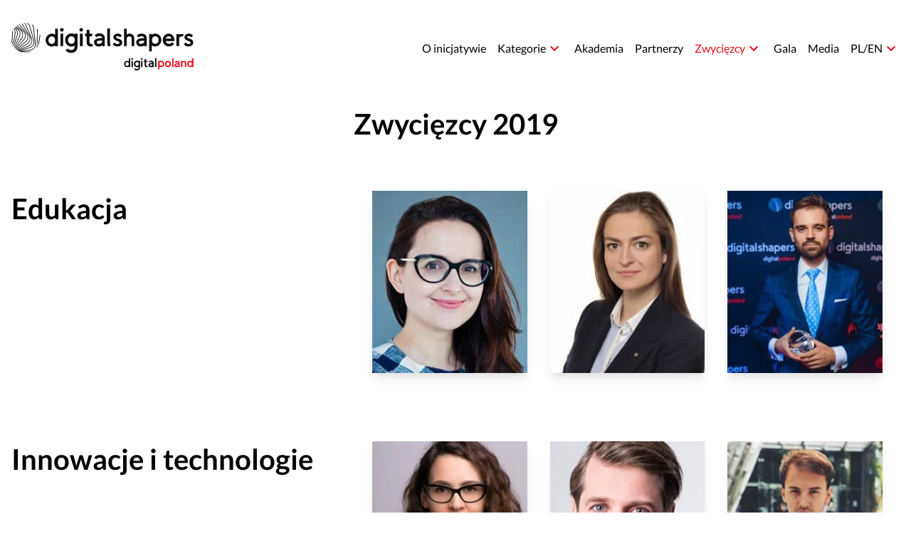

--- FILE ---
content_type: text/html; charset=UTF-8
request_url: https://digitalshapers.pl/zwyciezcy/2019
body_size: 14254
content:
<!doctype html>
<html lang="pl-PL">
    <head>
        <link rel="preconnect" href="https://www.google-analytics.com">
        <link rel="preconnect" href="https://www.googletagmanager.com">
        <style>@font-face{font-family:Lato;font-style:normal;font-weight:300;font-display:swap;src:local("Lato Light"),local("Lato-Light"),url(/fonts/S6u9w4BMUTPHh7USSwaPGQ3q5d0N7w.woff2) format("woff2");unicode-range:U+0100-024f,U+0259,U+1e??,U+2020,U+20a0-20ab,U+20ad-20cf,U+2113,U+2c60-2c7f,U+a720-a7ff}@font-face{font-family:Lato;font-style:normal;font-weight:300;font-display:swap;src:local("Lato Light"),local("Lato-Light"),url(/fonts/S6u9w4BMUTPHh7USSwiPGQ3q5d0.woff2) format("woff2");unicode-range:U+00??,U+0131,U+0152-0153,U+02bb-02bc,U+02c6,U+02da,U+02dc,U+2000-206f,U+2074,U+20ac,U+2122,U+2191,U+2193,U+2212,U+2215,U+feff,U+fffd}@font-face{font-family:Lato;font-style:normal;font-weight:400;font-display:swap;src:local("Lato Regular"),local("Lato-Regular"),url(/fonts/S6uyw4BMUTPHjxAwXiWtFCfQ7A.woff2) format("woff2");unicode-range:U+0100-024f,U+0259,U+1e??,U+2020,U+20a0-20ab,U+20ad-20cf,U+2113,U+2c60-2c7f,U+a720-a7ff}@font-face{font-family:Lato;font-style:normal;font-weight:400;font-display:swap;src:local("Lato Regular"),local("Lato-Regular"),url(/fonts/S6uyw4BMUTPHjx4wXiWtFCc.woff2) format("woff2");unicode-range:U+00??,U+0131,U+0152-0153,U+02bb-02bc,U+02c6,U+02da,U+02dc,U+2000-206f,U+2074,U+20ac,U+2122,U+2191,U+2193,U+2212,U+2215,U+feff,U+fffd}@font-face{font-family:Lato;font-style:normal;font-weight:700;font-display:swap;src:local("Lato Bold"),local("Lato-Bold"),url(/fonts/S6u9w4BMUTPHh6UVSwaPGQ3q5d0N7w.woff2) format("woff2");unicode-range:U+0100-024f,U+0259,U+1e??,U+2020,U+20a0-20ab,U+20ad-20cf,U+2113,U+2c60-2c7f,U+a720-a7ff}@font-face{font-family:Lato;font-style:normal;font-weight:700;font-display:swap;src:local("Lato Bold"),local("Lato-Bold"),url(/fonts/S6u9w4BMUTPHh6UVSwiPGQ3q5d0.woff2) format("woff2");unicode-range:U+00??,U+0131,U+0152-0153,U+02bb-02bc,U+02c6,U+02da,U+02dc,U+2000-206f,U+2074,U+20ac,U+2122,U+2191,U+2193,U+2212,U+2215,U+feff,U+fffd}html{line-height:1.15;-webkit-text-size-adjust:100%}body{margin:0}h1{font-size:2em;margin:.67em 0}a{background-color:transparent}img{border-style:none}button,input{font-family:inherit;font-size:100%;line-height:1.15;margin:0;overflow:visible}button{text-transform:none}button{-webkit-appearance:button}button::-moz-focus-inner{border-style:none;padding:0}button:-moz-focusring{outline:1px dotted ButtonText}::-webkit-file-upload-button{-webkit-appearance:button;font:inherit}h1,h2,p{margin:0}button{background-color:transparent;background-image:none;padding:0}ul{list-style:none;margin:0;padding:0}html{font-family:Lato,sans-serif;line-height:1.5}*,:after,:before{box-sizing:border-box;border:0 solid #e2e8f0}img{border-style:solid}input::-webkit-input-placeholder{color:#a0aec0}input::-moz-placeholder{color:#a0aec0}input:-ms-input-placeholder{color:#a0aec0}input::-ms-input-placeholder{color:#a0aec0}h1,h2{font-size:inherit;font-weight:inherit}a{color:inherit;text-decoration:inherit}button,input{padding:0;line-height:inherit;color:inherit}iframe,img,svg,video{display:block;vertical-align:middle}img,video{max-width:100%;height:auto}:focus{outline:0!important;background:0 0}.container>section{position:relative;z-index:5}p a{color:#ed0b1a;text-decoration:underline}#mobileMenu{display:block;visibility:hidden;height:0;opacity:0}#mobileMenuButton>#iconHamburger{display:inline-block}#mobileMenuButton>#iconX{display:none}.headroom{will-change:transform}.container{width:100%}@media (min-width:640px){.container{max-width:640px}}@media (min-width:768px){.container{max-width:768px}}@media (min-width:1024px){.container{max-width:1024px}}@media (min-width:1280px){.container{max-width:1280px}}.divide-y>:not(template)~:not(template){--divide-y-reverse:0;border-top-width:calc(1px*(1 - var(--divide-y-reverse)));border-bottom-width:calc(1px*var(--divide-y-reverse))}.bg-white{--bg-opacity:1;background-color:#fff;background-color:rgba(255,255,255,var(--bg-opacity))}.bg-red{--bg-opacity:1;background-color:rgba(237,11,26,var(--bg-opacity))}.bg-no-repeat{background-repeat:no-repeat}.bg-contain{background-size:contain}.border-none{border-style:none}.block{display:block}.inline-block{display:inline-block}.flex{display:flex}.hidden{display:none}.flex-row{flex-direction:row}.flex-col{flex-direction:column}.items-center{align-items:center}.justify-center{justify-content:center}.justify-between{justify-content:space-between}.font-bold{font-weight:700}.h-0{height:0}.h-8{height:2rem}.h-full{height:100%}.text-xl{font-size:1.25rem}.text-2xl{font-size:1.5rem}.leading-loose{line-height:2}.mx-4{margin-left:1rem;margin-right:1rem}.my-8{margin-top:2rem;margin-bottom:2rem}.my-10{margin-top:2.5rem;margin-bottom:2.5rem}.my-16{margin-top:4rem;margin-bottom:4rem}.mx-16{margin-left:4rem;margin-right:4rem}.mx-auto{margin-left:auto;margin-right:auto}.ml-4{margin-left:1rem}.mb-8{margin-bottom:2rem}.ml-8{margin-left:2rem}.mt-10{margin-top:2.5rem}.mt-12{margin-top:3rem}.mb-16{margin-bottom:4rem}.mb-24{margin-bottom:6rem}.outline-none{outline:0}.overflow-hidden{overflow:hidden}.overflow-visible{overflow:visible}.overflow-y-scroll{overflow-y:scroll}.p-6{padding:1.5rem}.px-2{padding-left:.5rem;padding-right:.5rem}.py-4{padding-top:1rem;padding-bottom:1rem}.px-4{padding-left:1rem;padding-right:1rem}.pt-4{padding-top:1rem}.pb-4{padding-bottom:1rem}.pr-6{padding-right:1.5rem}.pt-8{padding-top:2rem}.pt-16{padding-top:4rem}.pb-16{padding-bottom:4rem}.fixed{position:fixed}.absolute{position:absolute}.relative{position:relative}.sticky{position:-webkit-sticky;position:sticky}.top-0{top:0}.right-0{right:0}.left-0{left:0}.top-4{top:1rem}.shadow-lg{box-shadow:0 10px 15px -3px rgba(0,0,0,.1),0 4px 6px -2px rgba(0,0,0,.05)}.shadow-xl{box-shadow:0 20px 25px -5px rgba(0,0,0,.1),0 10px 10px -5px rgba(0,0,0,.04)}.text-center{text-align:center}.text-white{--text-opacity:1;color:#fff;color:rgba(255,255,255,var(--text-opacity))}.w-32{width:8rem}.w-56{width:14rem}.w-full{width:100%}.z-0{z-index:0}.z-40{z-index:40}.z-50{z-index:50}.text-indent{text-indent:-9999px}.bg-red{background-color:#ed0b1a}@media (min-width:1024px){.headroom--top{background-color:transparent}}@media (min-width:640px){.sm\:text-lg{font-size:1.125rem}.sm\:text-2xl{font-size:1.5rem}.sm\:max-w-xs{max-width:20rem}}@media (min-width:768px){.md\:text-xl{font-size:1.25rem}.md\:text-4xl{font-size:2rem}.md\:p-16{padding:4rem}}@media (min-width:1024px){.lg\:border-r{border-right-width:1px}.lg\:block{display:block}.lg\:flex{display:flex}.lg\:hidden{display:none}.lg\:flex-row{flex-direction:row}.lg\:self-center{align-self:center}.lg\:flex-grow-0{flex-grow:0}.lg\:flex-grow{flex-grow:1}.lg\:h-20{height:5rem}.lg\:text-lg{font-size:1.125rem}.lg\:text-5xl{font-size:2.5rem}.lg\:mx-0{margin-left:0;margin-right:0}.lg\:mx-4{margin-left:1rem;margin-right:1rem}.lg\:my-24{margin-top:6rem;margin-bottom:6rem}.lg\:mb-0{margin-bottom:0}.lg\:mt-16{margin-top:4rem}.lg\:max-w-full{max-width:100%}.lg\:p-0{padding:0}.lg\:px-4{padding-left:1rem;padding-right:1rem}.lg\:py-8{padding-top:2rem;padding-bottom:2rem}.lg\:px-8{padding-left:2rem;padding-right:2rem}.lg\:py-10{padding-top:2.5rem;padding-bottom:2.5rem}.lg\:pb-0{padding-bottom:0}.lg\:text-left{text-align:left}.lg\:w-64{width:16rem}.lg\:w-1\/2{width:50%}.lg\:w-5\/6{width:83.333333%}}@media (min-width:1280px){.xl\:text-2xl{font-size:1.5rem}}</style>
        <link rel="stylesheet" href="/css/tailwind.css?id=1d166368de3514bad56c">
        <script>(function(w,d,s,l,i){w[l]=w[l]||[];w[l].push({'gtm.start':new Date().getTime(),event:'gtm.js'});var f=d.getElementsByTagName(s)[0],j=d.createElement(s),dl=l!='dataLayer'?'&l='+l:'';j.async=true;j.src='https://www.googletagmanager.com/gtm.js?id='+i+dl;f.parentNode.insertBefore(j,f);})(window,document,'script','dataLayer','GTM-MD3WXKX');</script>
        <meta charset="utf-8">
        <meta http-equiv="X-UA-Compatible" content="IE=edge">
        <meta name="viewport" content="width=device-width, initial-scale=1">
        <title>Zwycięzcy 2019 | Digital Shapers</title>
           <link rel="alternate" hreflang="en" href="/en/winners/2019" /> 
        <meta name="description" content="Co roku Akademia Digital Shapers wybiera laureatów w każdej z 5 kategorii. Poznaj osoby, które otrzymały tytuł w edycji 2019.">
        <meta property="og:title" content="Poznaj zwycięzców Digital Shapers 2019 | Digital Shapers">
        <meta property="og:description" content="Co roku Akademia Digital Shapers wybiera laureatów w każdej z 5 kategorii. Poznaj osoby, które otrzymały tytuł w edycji 2019.">
                <meta property="og:image" content="https://digitalshapers.pl/img/containers/pliki/social-media/zwyciezcy-2019.jpg/6665badb91d806f6386630ead3252205.jpg">
        <meta property="og:image:width" content="1200">
        <meta property="og:image:height" content="630">
                <meta property="og:url" content="https://digitalshapers.pl/zwyciezcy/2019">
        <meta name="twitter:card" content="summary_large_image">
        <meta property="og:site_name" content="Digital Shapers">
        <script>function load (src, opts, cb) {var head=document.head||document.getElementsByTagName('head')[0];var script=document.createElement('script');if(typeof opts==='function'){cb=opts;opts={}}opts=opts||{};cb=cb||function(){};script.type=opts.type||'text/javascript';script.charset=opts.charset||'utf8';script.async = 'async' in opts?!!opts.async:true;script.src = src;if(opts.attrs){setAttributes(script, opts.attrs)}if(opts.text){script.text=''+opts.text}var onend='onload' in script?stdOnEnd:ieOnEnd;onend(script, cb);if(!script.onload){stdOnEnd(script,cb);}head.appendChild(script);}function setAttributes(script,attrs){for(var attr in attrs){script.setAttribute(attr,attrs[attr]);}}function stdOnEnd(script,cb){script.onload=function(){this.onerror=this.onload=null;cb(null,script)};script.onerror=function(){this.onerror=this.onload=null;cb(new Error('Failed to load '+this.src),script)}}function ieOnEnd(script,cb){script.onreadystatechange=function(){if(this.readyState!='complete'&&this.readyState!='loaded') return;this.onreadystatechange=null;cb(null, script)}}</script>
        <script>load("/js/site.js?id=600588acfb6c74c44b6b", {async: false});</script>
        <link rel="apple-touch-icon-precomposed" sizes="57x57" href="/apple-touch-icon-57x57.png" />
        <link rel="apple-touch-icon-precomposed" sizes="114x114" href="/apple-touch-icon-114x114.png" />
        <link rel="apple-touch-icon-precomposed" sizes="72x72" href="/apple-touch-icon-72x72.png" />
        <link rel="apple-touch-icon-precomposed" sizes="144x144" href="/apple-touch-icon-144x144.png" />
        <link rel="apple-touch-icon-precomposed" sizes="120x120" href="/apple-touch-icon-120x120.png" />
        <link rel="apple-touch-icon-precomposed" sizes="152x152" href="/apple-touch-icon-152x152.png" />
        <link rel="icon" type="image/png" href="/favicon-32x32.png" sizes="32x32" />
        <link rel="icon" type="image/png" href="/favicon-16x16.png" sizes="16x16" />
        <meta name="application-name" content="Digital Shapers"/>
        <meta name="msapplication-TileColor" content="#FFFFFF" />
        <meta name="msapplication-TileImage" content="/mstile-144x144.png" />
    </head>
    <body>
        <noscript><iframe src="https://www.googletagmanager.com/ns.html?id=GTM-MD3WXKX" height="0" width="0" style="display:none;visibility:hidden"></iframe></noscript>
        
        <div id="headroomed" class="sticky top-0 z-50 bg-white pb-4 lg:pb-0">
    <header class="container mx-auto px-4 sticky flex justify-between pt-4 lg:py-8 w-full z-200">
        <div class="h-8 w-32 lg:h-20 lg:w-64 relative overflow-hidden text-indent bg-contain bg-no-repeat z-200" style="background-image: url(/pliki/digital-shapers-logo.svg)">
            <a class="block absolute top-0 left-0 w-full h-full" href="/">Digital Shapers</a>
        </div>

        <nav class="main flex items-center">
            <ul class="h-8 hidden lg:flex flex-row">
                                <li class="relative overflow-visible ml-4 h-8">
                    <a class="hover:text-red" href="/#o-inicjatywie">O inicjatywie</a>
                                    </li>
                                <li class="relative overflow-visible ml-4 h-8 is_parent pr-6">
                    <a class="hover:text-red" href="/kategorie">Kategorie</a>
                                        <svg class="absolute right-0 top-0" xmlns="http://www.w3.org/2000/svg" height="24" viewBox="0 0 24 24" width="24">
                        <path d="M0 0h24v24H0V0z" fill="none"/>
                        <path d="M7.41 8.59L12 13.17l4.59-4.58L18 10l-6 6-6-6 1.41-1.41z" fill="#ed0b1a" />
                    </svg>
                    <ul class="hidden absolute top-8 left-0 z-40 w-56 bg-white shadow-lg pt-8 pb-4">                <li class="relative overflow-visible ml-4 h-8">
                    <a class="hover:text-red" href="/kategorie#edukacja-2024">Edukacja</a>
                                    </li>
                                <li class="relative overflow-visible ml-4 h-8">
                    <a class="hover:text-red" href="/kategorie#innowacje-i-technologie-2024">Innowacje i technnologie</a>
                                    </li>
                                <li class="relative overflow-visible ml-4 h-8">
                    <a class="hover:text-red" href="/kategorie#investycje-2024">Inwestycje</a>
                                    </li>
                                <li class="relative overflow-visible ml-4 h-8">
                    <a class="hover:text-red" href="/kategorie#transformacja-cyfrowa-2024">Transformacja cyfrowa</a>
                                    </li>
                                <li class="relative overflow-visible ml-4 h-8">
                    <a class="hover:text-red" href="/kategorie#wizjoner-2024">Wizjoner</a>
                                    </li>
                                <li class="relative overflow-visible ml-4 h-8">
                    <a class="hover:text-red" href="/kategorie#wspolpraca-2024">Współpraca</a>
                                    </li>
                </ul>
                                    </li>
                                <li class="relative overflow-visible ml-4 h-8">
                    <a class="hover:text-red" href="/akademia">Akademia</a>
                                    </li>
                                <li class="relative overflow-visible ml-4 h-8">
                    <a class="hover:text-red" href="/partnerzy">Partnerzy</a>
                                    </li>
                                <li class="relative overflow-visible ml-4 h-8 is_parent pr-6">
                    <a class="hover:text-red text-red" href="/zwyciezcy/2019">Zwycięzcy</a>
                                        <svg class="absolute right-0 top-0" xmlns="http://www.w3.org/2000/svg" height="24" viewBox="0 0 24 24" width="24">
                        <path d="M0 0h24v24H0V0z" fill="none"/>
                        <path d="M7.41 8.59L12 13.17l4.59-4.58L18 10l-6 6-6-6 1.41-1.41z" fill="#ed0b1a" />
                    </svg>
                    <ul class="hidden absolute top-8 left-0 z-40 w-56 bg-white shadow-lg pt-8 pb-4">                <li class="relative overflow-visible ml-4 h-8">
                    <a class="hover:text-red" href="/zwyciezcy/2024">Zwycięzcy 2024</a>
                                    </li>
                                <li class="relative overflow-visible ml-4 h-8">
                    <a class="hover:text-red" href="/zwyciezcy/2023">Zwycięzcy 2023</a>
                                    </li>
                                <li class="relative overflow-visible ml-4 h-8">
                    <a class="hover:text-red" href="/zwyciezcy/2022">Zwycięzcy 2022</a>
                                    </li>
                                <li class="relative overflow-visible ml-4 h-8">
                    <a class="hover:text-red" href="/zwyciezcy/2021">Zwycięzcy 2021</a>
                                    </li>
                                <li class="relative overflow-visible ml-4 h-8">
                    <a class="hover:text-red" href="/zwyciezcy/2020">Zwycięzcy 2020</a>
                                    </li>
                                <li class="relative overflow-visible ml-4 h-8">
                    <a class="hover:text-red text-red" href="/zwyciezcy/2019">Zwycięzcy 2019</a>
                                    </li>
                                <li class="relative overflow-visible ml-4 h-8">
                    <a class="hover:text-red" href="/zwyciezcy/2018">Zwycięzcy 2018</a>
                                    </li>
                </ul>
                                    </li>
                                <li class="relative overflow-visible ml-4 h-8">
                    <a class="hover:text-red" href="/gala">Gala</a>
                                    </li>
                                <li class="relative overflow-visible ml-4 h-8">
                    <a class="hover:text-red" href="/media">Media</a>
                                    </li>
                
                <li class="relative overflow-visible ml-4 h-8 is_parent pr-6">
                    <span>PL/EN</span>
                    <svg class="absolute right-0 top-0" xmlns="http://www.w3.org/2000/svg" height="24" viewBox="0 0 24 24" width="24">
                        <path d="M0 0h24v24H0V0z" fill="none"/>
                        <path d="M7.41 8.59L12 13.17l4.59-4.58L18 10l-6 6-6-6 1.41-1.41z" fill="#ed0b1a" />
                    </svg>
                    <ul class="hidden absolute top-8 right-0 z-40 w-56 bg-white shadow-lg py-4">
                                                <li class="block pt-4 px-4">
                            <a class="inline-block color-grey-600 hover:text-red" href="/zwyciezcy/2019">Polski</a>
                        </li>
                                                <li class="block pt-4 px-4">
                            <a class="inline-block color-grey-600 hover:text-red" href="/en/winners/2019">English</a>
                        </li>
                        
                    </ul>
                </li>
            </ul>

            <button id="mobileMenuButton" class="relative lg:hidden outline-none border-none z-50">
                Menu
                <svg id="iconHamburger" xmlns="http://www.w3.org/2000/svg" height="24" viewBox="0 0 24 24" width="24">
                    <path d="M0 0h24v24H0z" fill="none"/>
                    <path d="M3 18h18v-2H3v2zm0-5h18v-2H3v2zm0-7v2h18V6H3z" fill="#ed0b1a"/>
                </svg>
                <svg id="iconX" xmlns="http://www.w3.org/2000/svg" height="24" viewBox="0 0 24 24" width="24">
                    <path d="M19 6.41L17.59 5 12 10.59 6.41 5 5 6.41 10.59 12 5 17.59 6.41 19 12 13.41 17.59 19 19 17.59 13.41 12z" fill="#ed0b1a"/>
                    <path d="M0 0h24v24H0z" fill="none"/>
                </svg>
            </button>

            <div id="mobileMenu" class="fixed w-full h-full pt-16 top-0 left-0 bg-white overflow-y-scroll z-40 pb-16" style="–webkit-overflow-scrolling: touch;">
            <ul class="divide-y mb-16" >
                                <li class="relative mx-4 no_children">
                                        <a class="block py-4 px-2" href="/#o-inicjatywie">O inicjatywie</a>
                                    </li>
                                <li class="relative mx-4 is_parent">
                                        <span class="block py-4 px-2" href="/kategorie">Kategorie</span>
                    <svg class="absolute right-0 top-4" xmlns="http://www.w3.org/2000/svg" height="24" viewBox="0 0 24 24" width="24">
                        <path d="M0 0h24v24H0V0z" fill="none"/>
                        <path d="M7.41 8.59L12 13.17l4.59-4.58L18 10l-6 6-6-6 1.41-1.41z" fill="#ed0b1a" />
                    </svg>
                    <ul class="w-full bg-white overflow-hidden h-0">                <li class="relative mx-4 no_children">
                                        <a class="block py-4 px-2" href="/kategorie#edukacja-2024">Edukacja</a>
                                    </li>
                                <li class="relative mx-4 no_children">
                                        <a class="block py-4 px-2" href="/kategorie#innowacje-i-technologie-2024">Innowacje i technnologie</a>
                                    </li>
                                <li class="relative mx-4 no_children">
                                        <a class="block py-4 px-2" href="/kategorie#investycje-2024">Inwestycje</a>
                                    </li>
                                <li class="relative mx-4 no_children">
                                        <a class="block py-4 px-2" href="/kategorie#transformacja-cyfrowa-2024">Transformacja cyfrowa</a>
                                    </li>
                                <li class="relative mx-4 no_children">
                                        <a class="block py-4 px-2" href="/kategorie#wizjoner-2024">Wizjoner</a>
                                    </li>
                                <li class="relative mx-4 no_children">
                                        <a class="block py-4 px-2" href="/kategorie#wspolpraca-2024">Współpraca</a>
                                    </li>
                </ul>
                                    </li>
                                <li class="relative mx-4 no_children">
                                        <a class="block py-4 px-2" href="/akademia">Akademia</a>
                                    </li>
                                <li class="relative mx-4 no_children">
                                        <a class="block py-4 px-2" href="/partnerzy">Partnerzy</a>
                                    </li>
                                <li class="relative mx-4 is_parent">
                                        <span class="block py-4 px-2" href="/zwyciezcy/2019">Zwycięzcy</span>
                    <svg class="absolute right-0 top-4" xmlns="http://www.w3.org/2000/svg" height="24" viewBox="0 0 24 24" width="24">
                        <path d="M0 0h24v24H0V0z" fill="none"/>
                        <path d="M7.41 8.59L12 13.17l4.59-4.58L18 10l-6 6-6-6 1.41-1.41z" fill="#ed0b1a" />
                    </svg>
                    <ul class="w-full bg-white overflow-hidden h-0">                <li class="relative mx-4 no_children">
                                        <a class="block py-4 px-2" href="/zwyciezcy/2024">Zwycięzcy 2024</a>
                                    </li>
                                <li class="relative mx-4 no_children">
                                        <a class="block py-4 px-2" href="/zwyciezcy/2023">Zwycięzcy 2023</a>
                                    </li>
                                <li class="relative mx-4 no_children">
                                        <a class="block py-4 px-2" href="/zwyciezcy/2022">Zwycięzcy 2022</a>
                                    </li>
                                <li class="relative mx-4 no_children">
                                        <a class="block py-4 px-2" href="/zwyciezcy/2021">Zwycięzcy 2021</a>
                                    </li>
                                <li class="relative mx-4 no_children">
                                        <a class="block py-4 px-2" href="/zwyciezcy/2020">Zwycięzcy 2020</a>
                                    </li>
                                <li class="relative mx-4 no_children">
                                        <a class="block py-4 px-2" href="/zwyciezcy/2019">Zwycięzcy 2019</a>
                                    </li>
                                <li class="relative mx-4 no_children">
                                        <a class="block py-4 px-2" href="/zwyciezcy/2018">Zwycięzcy 2018</a>
                                    </li>
                </ul>
                                    </li>
                                <li class="relative mx-4 no_children">
                                        <a class="block py-4 px-2" href="/gala">Gala</a>
                                    </li>
                                <li class="relative mx-4 no_children">
                                        <a class="block py-4 px-2" href="/media">Media</a>
                                    </li>
                
                <li class="relative mx-4 is_parent">
                    <span class="block pt-4 px-2">PL / EN</span>
                    <svg class="absolute right-0 top-4" xmlns="http://www.w3.org/2000/svg" height="24" viewBox="0 0 24 24" width="24">
                        <path d="M0 0h24v24H0V0z" fill="none"/>
                        <path d="M7.41 8.59L12 13.17l4.59-4.58L18 10l-6 6-6-6 1.41-1.41z" fill="#ed0b1a" />
                    </svg>
                    <ul class="w-full bg-white overflow-hidden h-0">
                                                <li class="block pt-4 px-4">
                            <a class="inline-block color-grey-600 hover:text-red" href="/zwyciezcy/2019">Polski</a>
                        </li>
                                                <li class="block pt-4 px-4">
                            <a class="inline-block color-grey-600 hover:text-red" href="/en/winners/2019">English</a>
                        </li>
                        
                    </ul>
                </li>
            </ul>
            </div>

        </nav>

    </header>
</div>

        <div class="container mx-auto px-4">
    <article>
        <section class="wysiwyg center mb-8">
            <h1 class="w-full text-2xl lg:text-5xl text-center font-bold mb-16">Zwycięzcy 2019</h1>
        </section>
                <section class="flex flex-col lg:flex-row lg:flex-no-wrap mb-16">
            <div class="w-full lg:w-1/3 xl:w-2/5">
                <h2 class="break-words text-3xl lg:text-3xl xl:text-5xl mb-4 leading-tight pr-8 font-bold">Edukacja</h2>
            </div>
            <div class="w-full lg:w-2/3 xl:w-3/5 grid grid-cols-1 md:grid-cols-2 lg:grid-cols-3 sm:-mx-2">
                                <div class="lg:p-0 lg:mx-2 xl:mx-4 xl:mb-8 overflow-hidden shadow-lg mb-4">
                    <div class="winner flex flex-row w-full flex-no-wrap h-56 lg:h-64 bg-white lg:relative lg:m-0">
                                        <a class="block relative text-indent w-2/5 lg:absolute lg:top-0 lg:left-0 lg:w-full lg:h-full" href="https://www.linkedin.com/in/dr-bianka-siwinska-02335a15/" target="_blank" rel="noopener noreferrer">
                        Link do profilu LinkedIn
                    
                                        <picture class="block absolute top-0 left-0 w-full h-full items-start justify-start">
                        <source media="(min-width: 1024px)" srcset="/img/containers/pliki/zwyciezcy/bianka-siwinska.jpg/b24e9401fc860ef35360e94145e37007.webp" width="218" height="256" type="image/webp">
                        <source media="(min-width: 1024px)" srcset="/img/containers/pliki/zwyciezcy/bianka-siwinska.jpg/c65c5eff5164d62159d3b92278fdca31.jpg" width="218" height="256" type="image/jpeg">
                        <source media="(min-width: 768px)" srcset="/img/containers/pliki/zwyciezcy/bianka-siwinska.jpg/ea5bf8e19e97aef71b84ac1cb99ec5aa.webp" width="178" height="200" type="image/webp">
                        <source media="(min-width: 768px)" srcset="/img/containers/pliki/zwyciezcy/bianka-siwinska.jpg/7853837d7041e1deea1dd1e6bb7feda3.jpg" width="178" height="200" type="image/jpeg">
                        <source media="(min-width: 300px)" srcset="/img/containers/pliki/zwyciezcy/bianka-siwinska.jpg/2ef9c013fe411879d48f3efc3b02e71e.webp" width="160" height="200" type="image/webp">
                        <source media="(min-width: 300px)" srcset="/img/containers/pliki/zwyciezcy/bianka-siwinska.jpg/e93869fa9475d9fca01fcb14eaac4baf.jpg" width="160" height="200" type="image/jpeg">
                        <img src="[data-uri]" data-src="/img/containers/pliki/zwyciezcy/bianka-siwinska.jpg/7853837d7041e1deea1dd1e6bb7feda3.jpg" alt="Bianka Siwińska - Prezes Fundacji Edukacyjnej "Perspektywy" - Digital Shapers 2019" width="160" height="200" class="lazy object-cover w-full h-full" loading="lazy" />
                    </picture>
                    

                                        </a>
                    
                    <div class="winner-info w-3/5 bg-white p-2 lg:p-0 lg:absolute lg:bottom-0 lg:left-0 lg:w-full lg:h-0">
                        <div class="lg:p-2">
                            <h3 class="font-normal text-md mb-1 hover:text-red">Bianka Siwińska</h3>
                                                        <p class="text-sm font-normal text-gray-700 mb-2">Prezes Fundacji Edukacyjnej "Perspektywy"</p>
                                                                                    <a class="block w-4 h-4 mb-2 relative overflow-hidden justify-start items-start text-indent" href="https://www.linkedin.com/in/dr-bianka-siwinska-02335a15/" target="_blank" rel="noopener noreferrer">
                                Link do profilu LinkedIn
                                <svg class="absolute top-0 left-0" width="16px" height="16px" viewBox="0 0 16 16" version="1.1" xmlns="http://www.w3.org/2000/svg" xmlns:xlink="http://www.w3.org/1999/xlink">
                                    <g stroke="none" stroke-width="1" fill="none" fill-rule="evenodd">
                                        <g fill-rule="nonzero">
                                            <g transform="translate(8.000000, 8.000000) scale(-1, 1) rotate(-180.000000) translate(-8.000000, -8.000000) ">
                                                <path d="M2.52180966e-15,14.8538596 C2.52180966e-15,15.4866848 0.529351648,16 1.18237072,16 L14.8176293,16 C15.4706268,16 16,15.4866848 16,14.8538596 L16,1.14614038 C16,0.513101456 15.4706268,0 14.8176293,0 L1.18237072,0 C0.529351648,0 2.52180966e-15,0.513101456 2.52180966e-15,1.14614038 L2.52180966e-15,14.8538596 L2.52180966e-15,14.8538596 Z" fill="#ED0B1A"></path>
                                                <path d="M4.86746852,2.66666667 L4.86746852,9.72927992 L2.45821076,9.72927992 L2.45821076,2.66666667 L4.86746852,2.66666667 Z M3.66282891,10.6935605 C4.50298584,10.6935605 5.0259122,11.23589 5.0259122,11.913645 C5.01025444,12.6066564 4.50298584,13.1339385 3.67876551,13.1339385 C2.85463099,13.1339385 2.31578947,12.6066564 2.31578947,11.913645 C2.31578947,11.23589 2.83860859,10.6935605 3.64712825,10.6935605 L3.66278601,10.6935605 L3.66282891,10.6935605 Z" fill="#FFFFFF"></path>
                                                <path d="M6.20058756,2.66666667 L8.60982384,2.66666667 L8.60982384,6.61072884 C8.60982384,6.82180892 8.6254816,7.03267996 8.68909932,7.18357088 C8.86326512,7.605313 9.25968532,8.0421024 9.92524748,8.0421024 C10.7970416,8.0421024 11.1457808,7.39444192 11.1457808,6.44499964 L11.1457808,2.66666667 L13.554824,2.66666667 L13.554824,6.71626888 C13.554824,8.88558668 12.3662283,9.89500912 10.7811265,9.89500912 C9.48140352,9.89500912 8.91081752,9.18715948 8.59380144,8.7050192 L8.6098882,8.7050192 L8.6098882,9.72927992 L6.20058756,9.72927992 C6.23226772,9.06657216 6.20058756,2.66666667 6.20058756,2.66666667 L6.20058756,2.66666667 Z" fill="#FFFFFF"></path>
                                            </g>
                                        </g>
                                    </g>
                                </svg>
                            </a>
                                                                                    <p class="text-xs">Bianka Siwińska została Digital Shapers 2019 m.in. za stworzenie międzynarodowej konferencji Perspektywy Women in Tech Summit, pokazującej siłę kobiet w technologii.</p>
                                                    </div>
                    </div>


                </div>
                <script type="application/ld+json">{"@context":"https://schema.org","@type":"Person", "image": "https://digitalshapers.pl/img/containers/pliki/zwyciezcy/bianka-siwinska.jpg/0f54fe959b7a571f36d6ccb64eab040d.jpg","jobTitle":"Prezes Fundacji Edukacyjnej &quot;Perspektywy&quot;","name":"Bianka Siwińska","url": "https://www.linkedin.com/in/dr-bianka-siwinska-02335a15/"}</script>
                </div>
                                <div class="lg:p-0 lg:mx-2 xl:mx-4 xl:mb-8 overflow-hidden shadow-lg mb-4">
                    <div class="winner flex flex-row w-full flex-no-wrap h-56 lg:h-64 bg-white lg:relative lg:m-0">
                                        <a class="block relative text-indent w-2/5 lg:absolute lg:top-0 lg:left-0 lg:w-full lg:h-full" href="https://www.linkedin.com/in/elizakruczkowska/" target="_blank" rel="noopener noreferrer">
                        Link do profilu LinkedIn
                    
                                        <picture class="block absolute top-0 left-0 w-full h-full items-start justify-start">
                        <source media="(min-width: 1024px)" srcset="/img/containers/pliki/zwyciezcy/eliza-kruczkowska.jpg/7db22e3c1ab86145e526d6ad976b323d.webp" width="218" height="256" type="image/webp">
                        <source media="(min-width: 1024px)" srcset="/img/containers/pliki/zwyciezcy/eliza-kruczkowska.jpg/16cfcdd6007d42e5f7ae4758f58a3ed0.jpg" width="218" height="256" type="image/jpeg">
                        <source media="(min-width: 768px)" srcset="/img/containers/pliki/zwyciezcy/eliza-kruczkowska.jpg/a2484060b88c1b943d7ecd2c14f4a7f2.webp" width="178" height="200" type="image/webp">
                        <source media="(min-width: 768px)" srcset="/img/containers/pliki/zwyciezcy/eliza-kruczkowska.jpg/2e8c90956eb5ee8247f4d134c14b12f5.jpg" width="178" height="200" type="image/jpeg">
                        <source media="(min-width: 300px)" srcset="/img/containers/pliki/zwyciezcy/eliza-kruczkowska.jpg/5bed95e1d5e97220c418b4bec1d56246.webp" width="160" height="200" type="image/webp">
                        <source media="(min-width: 300px)" srcset="/img/containers/pliki/zwyciezcy/eliza-kruczkowska.jpg/b77f8d6cc0f5e233b40b3ef3c425c4b0.jpg" width="160" height="200" type="image/jpeg">
                        <img src="[data-uri]" data-src="/img/containers/pliki/zwyciezcy/eliza-kruczkowska.jpg/2e8c90956eb5ee8247f4d134c14b12f5.jpg" alt="Eliza Kruczkowska - Dyrektor ds. Rozwoju Innowacji w PFR - Digital Shapers 2019" width="160" height="200" class="lazy object-cover w-full h-full" loading="lazy" />
                    </picture>
                    

                                        </a>
                    
                    <div class="winner-info w-3/5 bg-white p-2 lg:p-0 lg:absolute lg:bottom-0 lg:left-0 lg:w-full lg:h-0">
                        <div class="lg:p-2">
                            <h3 class="font-normal text-md mb-1 hover:text-red">Eliza Kruczkowska</h3>
                                                        <p class="text-sm font-normal text-gray-700 mb-2">Dyrektor ds. Rozwoju Innowacji w PFR</p>
                                                                                    <a class="block w-4 h-4 mb-2 relative overflow-hidden justify-start items-start text-indent" href="https://www.linkedin.com/in/elizakruczkowska/" target="_blank" rel="noopener noreferrer">
                                Link do profilu LinkedIn
                                <svg class="absolute top-0 left-0" width="16px" height="16px" viewBox="0 0 16 16" version="1.1" xmlns="http://www.w3.org/2000/svg" xmlns:xlink="http://www.w3.org/1999/xlink">
                                    <g stroke="none" stroke-width="1" fill="none" fill-rule="evenodd">
                                        <g fill-rule="nonzero">
                                            <g transform="translate(8.000000, 8.000000) scale(-1, 1) rotate(-180.000000) translate(-8.000000, -8.000000) ">
                                                <path d="M2.52180966e-15,14.8538596 C2.52180966e-15,15.4866848 0.529351648,16 1.18237072,16 L14.8176293,16 C15.4706268,16 16,15.4866848 16,14.8538596 L16,1.14614038 C16,0.513101456 15.4706268,0 14.8176293,0 L1.18237072,0 C0.529351648,0 2.52180966e-15,0.513101456 2.52180966e-15,1.14614038 L2.52180966e-15,14.8538596 L2.52180966e-15,14.8538596 Z" fill="#ED0B1A"></path>
                                                <path d="M4.86746852,2.66666667 L4.86746852,9.72927992 L2.45821076,9.72927992 L2.45821076,2.66666667 L4.86746852,2.66666667 Z M3.66282891,10.6935605 C4.50298584,10.6935605 5.0259122,11.23589 5.0259122,11.913645 C5.01025444,12.6066564 4.50298584,13.1339385 3.67876551,13.1339385 C2.85463099,13.1339385 2.31578947,12.6066564 2.31578947,11.913645 C2.31578947,11.23589 2.83860859,10.6935605 3.64712825,10.6935605 L3.66278601,10.6935605 L3.66282891,10.6935605 Z" fill="#FFFFFF"></path>
                                                <path d="M6.20058756,2.66666667 L8.60982384,2.66666667 L8.60982384,6.61072884 C8.60982384,6.82180892 8.6254816,7.03267996 8.68909932,7.18357088 C8.86326512,7.605313 9.25968532,8.0421024 9.92524748,8.0421024 C10.7970416,8.0421024 11.1457808,7.39444192 11.1457808,6.44499964 L11.1457808,2.66666667 L13.554824,2.66666667 L13.554824,6.71626888 C13.554824,8.88558668 12.3662283,9.89500912 10.7811265,9.89500912 C9.48140352,9.89500912 8.91081752,9.18715948 8.59380144,8.7050192 L8.6098882,8.7050192 L8.6098882,9.72927992 L6.20058756,9.72927992 C6.23226772,9.06657216 6.20058756,2.66666667 6.20058756,2.66666667 L6.20058756,2.66666667 Z" fill="#FFFFFF"></path>
                                            </g>
                                        </g>
                                    </g>
                                </svg>
                            </a>
                                                                                    <p class="text-xs">Eliza Kruczkowska została Digital Shapers 2019 za stworzenie koncepcji Centralnego Domu Technologii.</p>
                                                    </div>
                    </div>


                </div>
                <script type="application/ld+json">{"@context":"https://schema.org","@type":"Person", "image": "https://digitalshapers.pl/img/containers/pliki/zwyciezcy/eliza-kruczkowska.jpg/f05f132deb714fe96ddeffeb8cfdfe69.jpg","jobTitle":"Dyrektor ds. Rozwoju Innowacji w PFR","name":"Eliza Kruczkowska","url": "https://www.linkedin.com/in/elizakruczkowska/"}</script>
                </div>
                                <div class="lg:p-0 lg:mx-2 xl:mx-4 xl:mb-8 overflow-hidden shadow-lg mb-4">
                    <div class="winner flex flex-row w-full flex-no-wrap h-56 lg:h-64 bg-white lg:relative lg:m-0">
                                        <a class="block relative text-indent w-2/5 lg:absolute lg:top-0 lg:left-0 lg:w-full lg:h-full" href="https://www.linkedin.com/in/maciejkawecki/" target="_blank" rel="noopener noreferrer">
                        Link do profilu LinkedIn
                    
                                        <picture class="block absolute top-0 left-0 w-full h-full items-start justify-start">
                        <source media="(min-width: 1024px)" srcset="/img/containers/pliki/zwyciezcy/maciej-kawecki.jpg/ffc702acc0474f321322d7631136f630.webp" width="218" height="256" type="image/webp">
                        <source media="(min-width: 1024px)" srcset="/img/containers/pliki/zwyciezcy/maciej-kawecki.jpg/28304952e0d333f1ed6cbc18bff7de53.jpg" width="218" height="256" type="image/jpeg">
                        <source media="(min-width: 768px)" srcset="/img/containers/pliki/zwyciezcy/maciej-kawecki.jpg/e748cbbab6e6c4b46523689acf3301a0.webp" width="178" height="200" type="image/webp">
                        <source media="(min-width: 768px)" srcset="/img/containers/pliki/zwyciezcy/maciej-kawecki.jpg/5ae5627214671bd8fba4c4af2a54f194.jpg" width="178" height="200" type="image/jpeg">
                        <source media="(min-width: 300px)" srcset="/img/containers/pliki/zwyciezcy/maciej-kawecki.jpg/2d07abbe81f21beac063157d6a78522b.webp" width="160" height="200" type="image/webp">
                        <source media="(min-width: 300px)" srcset="/img/containers/pliki/zwyciezcy/maciej-kawecki.jpg/0ddbf26c48eaa6fbbe16ca38135be77a.jpg" width="160" height="200" type="image/jpeg">
                        <img src="[data-uri]" data-src="/img/containers/pliki/zwyciezcy/maciej-kawecki.jpg/5ae5627214671bd8fba4c4af2a54f194.jpg" alt="" width="160" height="200" class="lazy object-cover w-full h-full" loading="lazy" />
                    </picture>
                    

                                        </a>
                    
                    <div class="winner-info w-3/5 bg-white p-2 lg:p-0 lg:absolute lg:bottom-0 lg:left-0 lg:w-full lg:h-0">
                        <div class="lg:p-2">
                            <h3 class="font-normal text-md mb-1 hover:text-red">Maciej Kawecki</h3>
                                                        <p class="text-sm font-normal text-gray-700 mb-2">Dziekan Wyższej Szkoły Bankowej w Warszawie</p>
                                                                                    <a class="block w-4 h-4 mb-2 relative overflow-hidden justify-start items-start text-indent" href="https://www.linkedin.com/in/maciejkawecki/" target="_blank" rel="noopener noreferrer">
                                Link do profilu LinkedIn
                                <svg class="absolute top-0 left-0" width="16px" height="16px" viewBox="0 0 16 16" version="1.1" xmlns="http://www.w3.org/2000/svg" xmlns:xlink="http://www.w3.org/1999/xlink">
                                    <g stroke="none" stroke-width="1" fill="none" fill-rule="evenodd">
                                        <g fill-rule="nonzero">
                                            <g transform="translate(8.000000, 8.000000) scale(-1, 1) rotate(-180.000000) translate(-8.000000, -8.000000) ">
                                                <path d="M2.52180966e-15,14.8538596 C2.52180966e-15,15.4866848 0.529351648,16 1.18237072,16 L14.8176293,16 C15.4706268,16 16,15.4866848 16,14.8538596 L16,1.14614038 C16,0.513101456 15.4706268,0 14.8176293,0 L1.18237072,0 C0.529351648,0 2.52180966e-15,0.513101456 2.52180966e-15,1.14614038 L2.52180966e-15,14.8538596 L2.52180966e-15,14.8538596 Z" fill="#ED0B1A"></path>
                                                <path d="M4.86746852,2.66666667 L4.86746852,9.72927992 L2.45821076,9.72927992 L2.45821076,2.66666667 L4.86746852,2.66666667 Z M3.66282891,10.6935605 C4.50298584,10.6935605 5.0259122,11.23589 5.0259122,11.913645 C5.01025444,12.6066564 4.50298584,13.1339385 3.67876551,13.1339385 C2.85463099,13.1339385 2.31578947,12.6066564 2.31578947,11.913645 C2.31578947,11.23589 2.83860859,10.6935605 3.64712825,10.6935605 L3.66278601,10.6935605 L3.66282891,10.6935605 Z" fill="#FFFFFF"></path>
                                                <path d="M6.20058756,2.66666667 L8.60982384,2.66666667 L8.60982384,6.61072884 C8.60982384,6.82180892 8.6254816,7.03267996 8.68909932,7.18357088 C8.86326512,7.605313 9.25968532,8.0421024 9.92524748,8.0421024 C10.7970416,8.0421024 11.1457808,7.39444192 11.1457808,6.44499964 L11.1457808,2.66666667 L13.554824,2.66666667 L13.554824,6.71626888 C13.554824,8.88558668 12.3662283,9.89500912 10.7811265,9.89500912 C9.48140352,9.89500912 8.91081752,9.18715948 8.59380144,8.7050192 L8.6098882,8.7050192 L8.6098882,9.72927992 L6.20058756,9.72927992 C6.23226772,9.06657216 6.20058756,2.66666667 6.20058756,2.66666667 L6.20058756,2.66666667 Z" fill="#FFFFFF"></path>
                                            </g>
                                        </g>
                                    </g>
                                </svg>
                            </a>
                                                                                    <p class="text-xs">Maciej Kawecki został Digital Shapers 2019 za wdrożenie przepisów o ochronie danych osobowych w Polsce (tzw. RODO).</p>
                                                    </div>
                    </div>


                </div>
                <script type="application/ld+json">{"@context":"https://schema.org","@type":"Person", "image": "https://digitalshapers.pl/img/containers/pliki/zwyciezcy/maciej-kawecki.jpg/8b3d94ce2175f4943610f061741df7e5.jpg","jobTitle":"Dziekan Wyższej Szkoły Bankowej w Warszawie","name":"Maciej Kawecki","url": "https://www.linkedin.com/in/maciejkawecki/"}</script>
                </div>
                
            </div>
        </section>
                <section class="flex flex-col lg:flex-row lg:flex-no-wrap mb-16">
            <div class="w-full lg:w-1/3 xl:w-2/5">
                <h2 class="break-words text-3xl lg:text-3xl xl:text-5xl mb-4 leading-tight pr-8 font-bold">Innowacje i technologie</h2>
            </div>
            <div class="w-full lg:w-2/3 xl:w-3/5 grid grid-cols-1 md:grid-cols-2 lg:grid-cols-3 sm:-mx-2">
                                <div class="lg:p-0 lg:mx-2 xl:mx-4 xl:mb-8 overflow-hidden shadow-lg mb-4">
                    <div class="winner flex flex-row w-full flex-no-wrap h-56 lg:h-64 bg-white lg:relative lg:m-0">
                                        <a class="block relative text-indent w-2/5 lg:absolute lg:top-0 lg:left-0 lg:w-full lg:h-full" href="https://www.linkedin.com/in/justyna-orlowska-0505548b/" target="_blank" rel="noopener noreferrer">
                        Link do profilu LinkedIn
                    
                                        <picture class="block absolute top-0 left-0 w-full h-full items-start justify-start">
                        <source media="(min-width: 1024px)" srcset="/img/containers/pliki/zwyciezcy/justyna-orlowska.jpg/8c7389c511666faae82dbae0bbabcadd.webp" width="218" height="256" type="image/webp">
                        <source media="(min-width: 1024px)" srcset="/img/containers/pliki/zwyciezcy/justyna-orlowska.jpg/dc9b14a7b7ad3e8220fc14308e414a96.jpg" width="218" height="256" type="image/jpeg">
                        <source media="(min-width: 768px)" srcset="/img/containers/pliki/zwyciezcy/justyna-orlowska.jpg/5ac7341b1cfa0913caef3f04bb5855a1.webp" width="178" height="200" type="image/webp">
                        <source media="(min-width: 768px)" srcset="/img/containers/pliki/zwyciezcy/justyna-orlowska.jpg/e3e93d99f016914219ef34779012b0e0.jpg" width="178" height="200" type="image/jpeg">
                        <source media="(min-width: 300px)" srcset="/img/containers/pliki/zwyciezcy/justyna-orlowska.jpg/4c90e183454b71b0544b83d81799b257.webp" width="160" height="200" type="image/webp">
                        <source media="(min-width: 300px)" srcset="/img/containers/pliki/zwyciezcy/justyna-orlowska.jpg/b56930acf264a0832ff41746f6aafc37.jpg" width="160" height="200" type="image/jpeg">
                        <img src="[data-uri]" data-src="/img/containers/pliki/zwyciezcy/justyna-orlowska.jpg/e3e93d99f016914219ef34779012b0e0.jpg" alt="Justyna Orłowska - Dyrektor GovTech - Digital Shapers 2019" width="160" height="200" class="lazy object-cover w-full h-full" loading="lazy" />
                    </picture>
                    

                                        </a>
                    
                    <div class="winner-info w-3/5 bg-white p-2 lg:p-0 lg:absolute lg:bottom-0 lg:left-0 lg:w-full lg:h-0">
                        <div class="lg:p-2">
                            <h3 class="font-normal text-md mb-1 hover:text-red">Justyna Orłowska</h3>
                                                        <p class="text-sm font-normal text-gray-700 mb-2">Dyrektor GovTech</p>
                                                                                    <a class="block w-4 h-4 mb-2 relative overflow-hidden justify-start items-start text-indent" href="https://www.linkedin.com/in/justyna-orlowska-0505548b/" target="_blank" rel="noopener noreferrer">
                                Link do profilu LinkedIn
                                <svg class="absolute top-0 left-0" width="16px" height="16px" viewBox="0 0 16 16" version="1.1" xmlns="http://www.w3.org/2000/svg" xmlns:xlink="http://www.w3.org/1999/xlink">
                                    <g stroke="none" stroke-width="1" fill="none" fill-rule="evenodd">
                                        <g fill-rule="nonzero">
                                            <g transform="translate(8.000000, 8.000000) scale(-1, 1) rotate(-180.000000) translate(-8.000000, -8.000000) ">
                                                <path d="M2.52180966e-15,14.8538596 C2.52180966e-15,15.4866848 0.529351648,16 1.18237072,16 L14.8176293,16 C15.4706268,16 16,15.4866848 16,14.8538596 L16,1.14614038 C16,0.513101456 15.4706268,0 14.8176293,0 L1.18237072,0 C0.529351648,0 2.52180966e-15,0.513101456 2.52180966e-15,1.14614038 L2.52180966e-15,14.8538596 L2.52180966e-15,14.8538596 Z" fill="#ED0B1A"></path>
                                                <path d="M4.86746852,2.66666667 L4.86746852,9.72927992 L2.45821076,9.72927992 L2.45821076,2.66666667 L4.86746852,2.66666667 Z M3.66282891,10.6935605 C4.50298584,10.6935605 5.0259122,11.23589 5.0259122,11.913645 C5.01025444,12.6066564 4.50298584,13.1339385 3.67876551,13.1339385 C2.85463099,13.1339385 2.31578947,12.6066564 2.31578947,11.913645 C2.31578947,11.23589 2.83860859,10.6935605 3.64712825,10.6935605 L3.66278601,10.6935605 L3.66282891,10.6935605 Z" fill="#FFFFFF"></path>
                                                <path d="M6.20058756,2.66666667 L8.60982384,2.66666667 L8.60982384,6.61072884 C8.60982384,6.82180892 8.6254816,7.03267996 8.68909932,7.18357088 C8.86326512,7.605313 9.25968532,8.0421024 9.92524748,8.0421024 C10.7970416,8.0421024 11.1457808,7.39444192 11.1457808,6.44499964 L11.1457808,2.66666667 L13.554824,2.66666667 L13.554824,6.71626888 C13.554824,8.88558668 12.3662283,9.89500912 10.7811265,9.89500912 C9.48140352,9.89500912 8.91081752,9.18715948 8.59380144,8.7050192 L8.6098882,8.7050192 L8.6098882,9.72927992 L6.20058756,9.72927992 C6.23226772,9.06657216 6.20058756,2.66666667 6.20058756,2.66666667 L6.20058756,2.66666667 Z" fill="#FFFFFF"></path>
                                            </g>
                                        </g>
                                    </g>
                                </svg>
                            </a>
                                                                                    <p class="text-xs">Nagrodzona za usprawnienie polskiej administracji, poprzez wprowadzenie innowacyjnych rozwiązań ułatwiającym prace urzędnikom.</p>
                                                    </div>
                    </div>


                </div>
                <script type="application/ld+json">{"@context":"https://schema.org","@type":"Person", "image": "https://digitalshapers.pl/img/containers/pliki/zwyciezcy/justyna-orlowska.jpg/75839bfa7d70f239e83b9bd30efd70c9.jpg","jobTitle":"Dyrektor GovTech","name":"Justyna Orłowska","url": "https://www.linkedin.com/in/justyna-orlowska-0505548b/"}</script>
                </div>
                                <div class="lg:p-0 lg:mx-2 xl:mx-4 xl:mb-8 overflow-hidden shadow-lg mb-4">
                    <div class="winner flex flex-row w-full flex-no-wrap h-56 lg:h-64 bg-white lg:relative lg:m-0">
                                        <a class="block relative text-indent w-2/5 lg:absolute lg:top-0 lg:left-0 lg:w-full lg:h-full" href="https://www.linkedin.com/in/sebastian-siemiatkowski-768977/" target="_blank" rel="noopener noreferrer">
                        Link do profilu LinkedIn
                    
                                        <picture class="block absolute top-0 left-0 w-full h-full items-start justify-start">
                        <source media="(min-width: 1024px)" srcset="/img/containers/pliki/zwyciezcy/sebastian-siemiatkowski.jpg/4c99bca85b0ae3ec6ad9f937e3bf18cd.webp" width="218" height="256" type="image/webp">
                        <source media="(min-width: 1024px)" srcset="/img/containers/pliki/zwyciezcy/sebastian-siemiatkowski.jpg/eb320be0bcefbf2dbde8fce81bde54bb.jpg" width="218" height="256" type="image/jpeg">
                        <source media="(min-width: 768px)" srcset="/img/containers/pliki/zwyciezcy/sebastian-siemiatkowski.jpg/8dfecbf060c96d46c094b91507ffead2.webp" width="178" height="200" type="image/webp">
                        <source media="(min-width: 768px)" srcset="/img/containers/pliki/zwyciezcy/sebastian-siemiatkowski.jpg/b9b0706fb13f2bae30bb41ea2b3bc220.jpg" width="178" height="200" type="image/jpeg">
                        <source media="(min-width: 300px)" srcset="/img/containers/pliki/zwyciezcy/sebastian-siemiatkowski.jpg/4f483872deaa827eef78f92c7241b561.webp" width="160" height="200" type="image/webp">
                        <source media="(min-width: 300px)" srcset="/img/containers/pliki/zwyciezcy/sebastian-siemiatkowski.jpg/970f612d2b5f17b6a8f2b7ad2ffb3d4f.jpg" width="160" height="200" type="image/jpeg">
                        <img src="[data-uri]" data-src="/img/containers/pliki/zwyciezcy/sebastian-siemiatkowski.jpg/b9b0706fb13f2bae30bb41ea2b3bc220.jpg" alt="Sebastian Siemiątkowski - CEO Klarna - Digital Shapers 2019" width="160" height="200" class="lazy object-cover w-full h-full" loading="lazy" />
                    </picture>
                    

                                        </a>
                    
                    <div class="winner-info w-3/5 bg-white p-2 lg:p-0 lg:absolute lg:bottom-0 lg:left-0 lg:w-full lg:h-0">
                        <div class="lg:p-2">
                            <h3 class="font-normal text-md mb-1 hover:text-red">Sebastian Siemiątkowski</h3>
                                                        <p class="text-sm font-normal text-gray-700 mb-2">CEO Klarna</p>
                                                                                    <a class="block w-4 h-4 mb-2 relative overflow-hidden justify-start items-start text-indent" href="https://www.linkedin.com/in/sebastian-siemiatkowski-768977/" target="_blank" rel="noopener noreferrer">
                                Link do profilu LinkedIn
                                <svg class="absolute top-0 left-0" width="16px" height="16px" viewBox="0 0 16 16" version="1.1" xmlns="http://www.w3.org/2000/svg" xmlns:xlink="http://www.w3.org/1999/xlink">
                                    <g stroke="none" stroke-width="1" fill="none" fill-rule="evenodd">
                                        <g fill-rule="nonzero">
                                            <g transform="translate(8.000000, 8.000000) scale(-1, 1) rotate(-180.000000) translate(-8.000000, -8.000000) ">
                                                <path d="M2.52180966e-15,14.8538596 C2.52180966e-15,15.4866848 0.529351648,16 1.18237072,16 L14.8176293,16 C15.4706268,16 16,15.4866848 16,14.8538596 L16,1.14614038 C16,0.513101456 15.4706268,0 14.8176293,0 L1.18237072,0 C0.529351648,0 2.52180966e-15,0.513101456 2.52180966e-15,1.14614038 L2.52180966e-15,14.8538596 L2.52180966e-15,14.8538596 Z" fill="#ED0B1A"></path>
                                                <path d="M4.86746852,2.66666667 L4.86746852,9.72927992 L2.45821076,9.72927992 L2.45821076,2.66666667 L4.86746852,2.66666667 Z M3.66282891,10.6935605 C4.50298584,10.6935605 5.0259122,11.23589 5.0259122,11.913645 C5.01025444,12.6066564 4.50298584,13.1339385 3.67876551,13.1339385 C2.85463099,13.1339385 2.31578947,12.6066564 2.31578947,11.913645 C2.31578947,11.23589 2.83860859,10.6935605 3.64712825,10.6935605 L3.66278601,10.6935605 L3.66282891,10.6935605 Z" fill="#FFFFFF"></path>
                                                <path d="M6.20058756,2.66666667 L8.60982384,2.66666667 L8.60982384,6.61072884 C8.60982384,6.82180892 8.6254816,7.03267996 8.68909932,7.18357088 C8.86326512,7.605313 9.25968532,8.0421024 9.92524748,8.0421024 C10.7970416,8.0421024 11.1457808,7.39444192 11.1457808,6.44499964 L11.1457808,2.66666667 L13.554824,2.66666667 L13.554824,6.71626888 C13.554824,8.88558668 12.3662283,9.89500912 10.7811265,9.89500912 C9.48140352,9.89500912 8.91081752,9.18715948 8.59380144,8.7050192 L8.6098882,8.7050192 L8.6098882,9.72927992 L6.20058756,9.72927992 C6.23226772,9.06657216 6.20058756,2.66666667 6.20058756,2.66666667 L6.20058756,2.66666667 Z" fill="#FFFFFF"></path>
                                            </g>
                                        </g>
                                    </g>
                                </svg>
                            </a>
                                                                                    <p class="text-xs">Nagrodzony za stworzenie Klarna, czyli największego startupu w branży fintech w Europie, ósmego na świecie.</p>
                                                    </div>
                    </div>


                </div>
                <script type="application/ld+json">{"@context":"https://schema.org","@type":"Person", "image": "https://digitalshapers.pl/img/containers/pliki/zwyciezcy/sebastian-siemiatkowski.jpg/4d67c8370dddba888dd66a5672535a22.jpg","jobTitle":"CEO Klarna","name":"Sebastian Siemiątkowski","url": "https://www.linkedin.com/in/sebastian-siemiatkowski-768977/"}</script>
                </div>
                                <div class="lg:p-0 lg:mx-2 xl:mx-4 xl:mb-8 overflow-hidden shadow-lg mb-4">
                    <div class="winner flex flex-row w-full flex-no-wrap h-56 lg:h-64 bg-white lg:relative lg:m-0">
                                        <a class="block relative text-indent w-2/5 lg:absolute lg:top-0 lg:left-0 lg:w-full lg:h-full" href="https://www.linkedin.com/in/wojciechsadowski/" target="_blank" rel="noopener noreferrer">
                        Link do profilu LinkedIn
                    
                                        <picture class="block absolute top-0 left-0 w-full h-full items-start justify-start">
                        <source media="(min-width: 1024px)" srcset="/img/containers/pliki/zwyciezcy/wojtek-sadowski.jpeg/2f93eaffd35f0e7eea7edfd2d7bd9985.webp" width="218" height="256" type="image/webp">
                        <source media="(min-width: 1024px)" srcset="/img/containers/pliki/zwyciezcy/wojtek-sadowski.jpeg/7ff00ad7819e9fcb4b4285da967295a5.jpeg" width="218" height="256" type="image/jpeg">
                        <source media="(min-width: 768px)" srcset="/img/containers/pliki/zwyciezcy/wojtek-sadowski.jpeg/7110da8da61e09bcc137bb79f7217059.webp" width="178" height="200" type="image/webp">
                        <source media="(min-width: 768px)" srcset="/img/containers/pliki/zwyciezcy/wojtek-sadowski.jpeg/888343a75ab096644e9964dad915aa0f.jpeg" width="178" height="200" type="image/jpeg">
                        <source media="(min-width: 300px)" srcset="/img/containers/pliki/zwyciezcy/wojtek-sadowski.jpeg/9e209d4a3f2f5c40ed4c67dc745aad1d.webp" width="160" height="200" type="image/webp">
                        <source media="(min-width: 300px)" srcset="/img/containers/pliki/zwyciezcy/wojtek-sadowski.jpeg/78d80735950e44afc8f87b209aff1621.jpeg" width="160" height="200" type="image/jpeg">
                        <img src="[data-uri]" data-src="/img/containers/pliki/zwyciezcy/wojtek-sadowski.jpeg/888343a75ab096644e9964dad915aa0f.jpeg" alt="Wojtek Sadowski - CEO & Co-Founder Packhelp - Digital Shapers 2019" width="160" height="200" class="lazy object-cover w-full h-full" loading="lazy" />
                    </picture>
                    

                                        </a>
                    
                    <div class="winner-info w-3/5 bg-white p-2 lg:p-0 lg:absolute lg:bottom-0 lg:left-0 lg:w-full lg:h-0">
                        <div class="lg:p-2">
                            <h3 class="font-normal text-md mb-1 hover:text-red">Wojtek Sadowski</h3>
                                                        <p class="text-sm font-normal text-gray-700 mb-2">CEO & Co-Founder Packhelp</p>
                                                                                    <a class="block w-4 h-4 mb-2 relative overflow-hidden justify-start items-start text-indent" href="https://www.linkedin.com/in/wojciechsadowski/" target="_blank" rel="noopener noreferrer">
                                Link do profilu LinkedIn
                                <svg class="absolute top-0 left-0" width="16px" height="16px" viewBox="0 0 16 16" version="1.1" xmlns="http://www.w3.org/2000/svg" xmlns:xlink="http://www.w3.org/1999/xlink">
                                    <g stroke="none" stroke-width="1" fill="none" fill-rule="evenodd">
                                        <g fill-rule="nonzero">
                                            <g transform="translate(8.000000, 8.000000) scale(-1, 1) rotate(-180.000000) translate(-8.000000, -8.000000) ">
                                                <path d="M2.52180966e-15,14.8538596 C2.52180966e-15,15.4866848 0.529351648,16 1.18237072,16 L14.8176293,16 C15.4706268,16 16,15.4866848 16,14.8538596 L16,1.14614038 C16,0.513101456 15.4706268,0 14.8176293,0 L1.18237072,0 C0.529351648,0 2.52180966e-15,0.513101456 2.52180966e-15,1.14614038 L2.52180966e-15,14.8538596 L2.52180966e-15,14.8538596 Z" fill="#ED0B1A"></path>
                                                <path d="M4.86746852,2.66666667 L4.86746852,9.72927992 L2.45821076,9.72927992 L2.45821076,2.66666667 L4.86746852,2.66666667 Z M3.66282891,10.6935605 C4.50298584,10.6935605 5.0259122,11.23589 5.0259122,11.913645 C5.01025444,12.6066564 4.50298584,13.1339385 3.67876551,13.1339385 C2.85463099,13.1339385 2.31578947,12.6066564 2.31578947,11.913645 C2.31578947,11.23589 2.83860859,10.6935605 3.64712825,10.6935605 L3.66278601,10.6935605 L3.66282891,10.6935605 Z" fill="#FFFFFF"></path>
                                                <path d="M6.20058756,2.66666667 L8.60982384,2.66666667 L8.60982384,6.61072884 C8.60982384,6.82180892 8.6254816,7.03267996 8.68909932,7.18357088 C8.86326512,7.605313 9.25968532,8.0421024 9.92524748,8.0421024 C10.7970416,8.0421024 11.1457808,7.39444192 11.1457808,6.44499964 L11.1457808,2.66666667 L13.554824,2.66666667 L13.554824,6.71626888 C13.554824,8.88558668 12.3662283,9.89500912 10.7811265,9.89500912 C9.48140352,9.89500912 8.91081752,9.18715948 8.59380144,8.7050192 L8.6098882,8.7050192 L8.6098882,9.72927992 L6.20058756,9.72927992 C6.23226772,9.06657216 6.20058756,2.66666667 6.20058756,2.66666667 L6.20058756,2.66666667 Z" fill="#FFFFFF"></path>
                                            </g>
                                        </g>
                                    </g>
                                </svg>
                            </a>
                                                                                    <p class="text-xs">Nagrodzony za inwestycję w rozwoju sprzedaży i poszerzenie oferty, a także uruchomienie niezbędnych narzędzi umożliwiających mocniejszą obecność firmy w Europie Zachodniej.</p>
                                                    </div>
                    </div>


                </div>
                <script type="application/ld+json">{"@context":"https://schema.org","@type":"Person", "image": "https://digitalshapers.pl/img/containers/pliki/zwyciezcy/wojtek-sadowski.jpeg/2ce6e9850b18b4c475d4086ab775febe.jpeg","jobTitle":"CEO &amp; Co-Founder Packhelp","name":"Wojtek Sadowski","url": "https://www.linkedin.com/in/wojciechsadowski/"}</script>
                </div>
                
            </div>
        </section>
                <section class="flex flex-col lg:flex-row lg:flex-no-wrap mb-16">
            <div class="w-full lg:w-1/3 xl:w-2/5">
                <h2 class="break-words text-3xl lg:text-3xl xl:text-5xl mb-4 leading-tight pr-8 font-bold">Inwestycje</h2>
            </div>
            <div class="w-full lg:w-2/3 xl:w-3/5 grid grid-cols-1 md:grid-cols-2 lg:grid-cols-3 sm:-mx-2">
                                <div class="lg:p-0 lg:mx-2 xl:mx-4 xl:mb-8 overflow-hidden shadow-lg mb-4">
                    <div class="winner flex flex-row w-full flex-no-wrap h-56 lg:h-64 bg-white lg:relative lg:m-0">
                                        <a class="block relative text-indent w-2/5 lg:absolute lg:top-0 lg:left-0 lg:w-full lg:h-full" href="https://www.linkedin.com/in/kinga/" target="_blank" rel="noopener noreferrer">
                        Link do profilu LinkedIn
                    
                                        <picture class="block absolute top-0 left-0 w-full h-full items-start justify-start">
                        <source media="(min-width: 1024px)" srcset="/img/containers/pliki/zwyciezcy/kinga-stanislawska.jpg/2c02bba4e9cf20f4416fadb92b16bb6b.webp" width="218" height="256" type="image/webp">
                        <source media="(min-width: 1024px)" srcset="/img/containers/pliki/zwyciezcy/kinga-stanislawska.jpg/b3d2b42f7e83521853cb8ce5dbdb7ecf.jpg" width="218" height="256" type="image/jpeg">
                        <source media="(min-width: 768px)" srcset="/img/containers/pliki/zwyciezcy/kinga-stanislawska.jpg/fc976600aed78e13318caa5227816b02.webp" width="178" height="200" type="image/webp">
                        <source media="(min-width: 768px)" srcset="/img/containers/pliki/zwyciezcy/kinga-stanislawska.jpg/5d0dbce7e146f3e500fa34581c5ab993.jpg" width="178" height="200" type="image/jpeg">
                        <source media="(min-width: 300px)" srcset="/img/containers/pliki/zwyciezcy/kinga-stanislawska.jpg/bba28eaab62ba6c37a3102049bd68437.webp" width="160" height="200" type="image/webp">
                        <source media="(min-width: 300px)" srcset="/img/containers/pliki/zwyciezcy/kinga-stanislawska.jpg/32f26cb92eec96a076471004a6ab3e45.jpg" width="160" height="200" type="image/jpeg">
                        <img src="[data-uri]" data-src="/img/containers/pliki/zwyciezcy/kinga-stanislawska.jpg/5d0dbce7e146f3e500fa34581c5ab993.jpg" alt="Kinga Stanislawska - Partner Zarządzająca i Współzałożycielka Experior Venture Fund (EVF) - Digital Shapers 2019" width="160" height="200" class="lazy object-cover w-full h-full" loading="lazy" />
                    </picture>
                    

                                        </a>
                    
                    <div class="winner-info w-3/5 bg-white p-2 lg:p-0 lg:absolute lg:bottom-0 lg:left-0 lg:w-full lg:h-0">
                        <div class="lg:p-2">
                            <h3 class="font-normal text-md mb-1 hover:text-red">Kinga Stanisławska</h3>
                                                        <p class="text-sm font-normal text-gray-700 mb-2">Partner Zarządzająca i Współzałożycielka Experior Venture Fund (EVF)</p>
                                                                                    <a class="block w-4 h-4 mb-2 relative overflow-hidden justify-start items-start text-indent" href="https://www.linkedin.com/in/kinga/" target="_blank" rel="noopener noreferrer">
                                Link do profilu LinkedIn
                                <svg class="absolute top-0 left-0" width="16px" height="16px" viewBox="0 0 16 16" version="1.1" xmlns="http://www.w3.org/2000/svg" xmlns:xlink="http://www.w3.org/1999/xlink">
                                    <g stroke="none" stroke-width="1" fill="none" fill-rule="evenodd">
                                        <g fill-rule="nonzero">
                                            <g transform="translate(8.000000, 8.000000) scale(-1, 1) rotate(-180.000000) translate(-8.000000, -8.000000) ">
                                                <path d="M2.52180966e-15,14.8538596 C2.52180966e-15,15.4866848 0.529351648,16 1.18237072,16 L14.8176293,16 C15.4706268,16 16,15.4866848 16,14.8538596 L16,1.14614038 C16,0.513101456 15.4706268,0 14.8176293,0 L1.18237072,0 C0.529351648,0 2.52180966e-15,0.513101456 2.52180966e-15,1.14614038 L2.52180966e-15,14.8538596 L2.52180966e-15,14.8538596 Z" fill="#ED0B1A"></path>
                                                <path d="M4.86746852,2.66666667 L4.86746852,9.72927992 L2.45821076,9.72927992 L2.45821076,2.66666667 L4.86746852,2.66666667 Z M3.66282891,10.6935605 C4.50298584,10.6935605 5.0259122,11.23589 5.0259122,11.913645 C5.01025444,12.6066564 4.50298584,13.1339385 3.67876551,13.1339385 C2.85463099,13.1339385 2.31578947,12.6066564 2.31578947,11.913645 C2.31578947,11.23589 2.83860859,10.6935605 3.64712825,10.6935605 L3.66278601,10.6935605 L3.66282891,10.6935605 Z" fill="#FFFFFF"></path>
                                                <path d="M6.20058756,2.66666667 L8.60982384,2.66666667 L8.60982384,6.61072884 C8.60982384,6.82180892 8.6254816,7.03267996 8.68909932,7.18357088 C8.86326512,7.605313 9.25968532,8.0421024 9.92524748,8.0421024 C10.7970416,8.0421024 11.1457808,7.39444192 11.1457808,6.44499964 L11.1457808,2.66666667 L13.554824,2.66666667 L13.554824,6.71626888 C13.554824,8.88558668 12.3662283,9.89500912 10.7811265,9.89500912 C9.48140352,9.89500912 8.91081752,9.18715948 8.59380144,8.7050192 L8.6098882,8.7050192 L8.6098882,9.72927992 L6.20058756,9.72927992 C6.23226772,9.06657216 6.20058756,2.66666667 6.20058756,2.66666667 L6.20058756,2.66666667 Z" fill="#FFFFFF"></path>
                                            </g>
                                        </g>
                                    </g>
                                </svg>
                            </a>
                                                                                    <p class="text-xs">Nagrodzona za aktywny udział w budowie rynku startupowego w Polsce i próby zwrócenie na niego oczu Europy.</p>
                                                    </div>
                    </div>


                </div>
                <script type="application/ld+json">{"@context":"https://schema.org","@type":"Person", "image": "https://digitalshapers.pl/img/containers/pliki/zwyciezcy/kinga-stanislawska.jpg/5fb0a3247dcbc55985342bb6c8cd39c7.jpg","jobTitle":"Partner Zarządzająca i Wsp&oacute;łzałożycielka Experior Venture Fund (EVF)","name":"Kinga Stanisławska","url": "https://www.linkedin.com/in/kinga/"}</script>
                </div>
                                <div class="lg:p-0 lg:mx-2 xl:mx-4 xl:mb-8 overflow-hidden shadow-lg mb-4">
                    <div class="winner flex flex-row w-full flex-no-wrap h-56 lg:h-64 bg-white lg:relative lg:m-0">
                                        <div class="block relative w-2/5 lg:absolute lg:top-0 lg:left-0 lg:w-full lg:h-full">
                    
                                        <picture class="block absolute top-0 left-0 w-full h-full items-start justify-start">
                        <source media="(min-width: 1024px)" srcset="/img/containers/pliki/zwyciezcy/pawel-borys.jpg/b2233947f05cdc17efda0f64a476eebc.webp" width="218" height="256" type="image/webp">
                        <source media="(min-width: 1024px)" srcset="/img/containers/pliki/zwyciezcy/pawel-borys.jpg/1a1a19d53c87afcd56630f169c09c813.jpg" width="218" height="256" type="image/jpeg">
                        <source media="(min-width: 768px)" srcset="/img/containers/pliki/zwyciezcy/pawel-borys.jpg/1d343b654c73cd0b3badd15874cd55b8.webp" width="178" height="200" type="image/webp">
                        <source media="(min-width: 768px)" srcset="/img/containers/pliki/zwyciezcy/pawel-borys.jpg/e69dc7ffae04db553b2bc8adaacb635a.jpg" width="178" height="200" type="image/jpeg">
                        <source media="(min-width: 300px)" srcset="/img/containers/pliki/zwyciezcy/pawel-borys.jpg/a15cceae2e04610df44e6b25fc75d6c5.webp" width="160" height="200" type="image/webp">
                        <source media="(min-width: 300px)" srcset="/img/containers/pliki/zwyciezcy/pawel-borys.jpg/ffd03885bf619b5f7478be8235024dd1.jpg" width="160" height="200" type="image/jpeg">
                        <img src="[data-uri]" data-src="/img/containers/pliki/zwyciezcy/pawel-borys.jpg/e69dc7ffae04db553b2bc8adaacb635a.jpg" alt="Paweł Borys - Prezes Polskiego Funduszu Rozwoju - Digital Shapers 2019 - Inwestycje" width="160" height="200" class="lazy object-cover w-full h-full" loading="lazy" />
                    </picture>
                    

                                        </div>
                    
                    <div class="winner-info w-3/5 bg-white p-2 lg:p-0 lg:absolute lg:bottom-0 lg:left-0 lg:w-full lg:h-0">
                        <div class="lg:p-2">
                            <h3 class="font-normal text-md mb-1 hover:text-red">Paweł Borys</h3>
                                                        <p class="text-sm font-normal text-gray-700 mb-2">Prezes Polskiego Funduszu Rozwoju</p>
                                                                                                                <p class="text-xs">Paweł Borys został nagrodzony za otwarcie dostępu do państwowego kapitału dla firm technologiczny i wspieranie rozwoju rynku kapitałowego.</p>
                                                    </div>
                    </div>


                </div>
                <script type="application/ld+json">{"@context":"https://schema.org","@type":"Person", "image": "https://digitalshapers.pl/img/containers/pliki/zwyciezcy/pawel-borys.jpg/b0c5387fb427db2b0b53c1ec5be91636.jpg","jobTitle":"Prezes Polskiego Funduszu Rozwoju","name":"Paweł Borys"}</script>
                </div>
                                <div class="lg:p-0 lg:mx-2 xl:mx-4 xl:mb-8 overflow-hidden shadow-lg mb-4">
                    <div class="winner flex flex-row w-full flex-no-wrap h-56 lg:h-64 bg-white lg:relative lg:m-0">
                                        <a class="block relative text-indent w-2/5 lg:absolute lg:top-0 lg:left-0 lg:w-full lg:h-full" href="https://www.linkedin.com/in/czechowicz/" target="_blank" rel="noopener noreferrer">
                        Link do profilu LinkedIn
                    
                                        <picture class="block absolute top-0 left-0 w-full h-full items-start justify-start">
                        <source media="(min-width: 1024px)" srcset="/img/containers/pliki/zwyciezcy/tomasz-czechowicz.jpg/bd5ec530f58ebf600454183bae299ea3.webp" width="218" height="256" type="image/webp">
                        <source media="(min-width: 1024px)" srcset="/img/containers/pliki/zwyciezcy/tomasz-czechowicz.jpg/8a5436f973147438142b3cac2a37be54.jpg" width="218" height="256" type="image/jpeg">
                        <source media="(min-width: 768px)" srcset="/img/containers/pliki/zwyciezcy/tomasz-czechowicz.jpg/48a2c974ccb5cacfccb84e9b18ebbc77.webp" width="178" height="200" type="image/webp">
                        <source media="(min-width: 768px)" srcset="/img/containers/pliki/zwyciezcy/tomasz-czechowicz.jpg/fec5dd114d771f3f0dd0af9076820f04.jpg" width="178" height="200" type="image/jpeg">
                        <source media="(min-width: 300px)" srcset="/img/containers/pliki/zwyciezcy/tomasz-czechowicz.jpg/8e8e6ad16a9c915b5a35455135440a84.webp" width="160" height="200" type="image/webp">
                        <source media="(min-width: 300px)" srcset="/img/containers/pliki/zwyciezcy/tomasz-czechowicz.jpg/c61755a43f3f2cfd10ee76b978b34d29.jpg" width="160" height="200" type="image/jpeg">
                        <img src="[data-uri]" data-src="/img/containers/pliki/zwyciezcy/tomasz-czechowicz.jpg/fec5dd114d771f3f0dd0af9076820f04.jpg" alt="Tomasz Czechowicz - Prezes Zarządu MCI Capital - Digital Shapers 2019" width="160" height="200" class="lazy object-cover w-full h-full" loading="lazy" />
                    </picture>
                    

                                        </a>
                    
                    <div class="winner-info w-3/5 bg-white p-2 lg:p-0 lg:absolute lg:bottom-0 lg:left-0 lg:w-full lg:h-0">
                        <div class="lg:p-2">
                            <h3 class="font-normal text-md mb-1 hover:text-red">Tomasz Czechowicz</h3>
                                                        <p class="text-sm font-normal text-gray-700 mb-2">Prezes Zarządu MCI Capital</p>
                                                                                    <a class="block w-4 h-4 mb-2 relative overflow-hidden justify-start items-start text-indent" href="https://www.linkedin.com/in/czechowicz/" target="_blank" rel="noopener noreferrer">
                                Link do profilu LinkedIn
                                <svg class="absolute top-0 left-0" width="16px" height="16px" viewBox="0 0 16 16" version="1.1" xmlns="http://www.w3.org/2000/svg" xmlns:xlink="http://www.w3.org/1999/xlink">
                                    <g stroke="none" stroke-width="1" fill="none" fill-rule="evenodd">
                                        <g fill-rule="nonzero">
                                            <g transform="translate(8.000000, 8.000000) scale(-1, 1) rotate(-180.000000) translate(-8.000000, -8.000000) ">
                                                <path d="M2.52180966e-15,14.8538596 C2.52180966e-15,15.4866848 0.529351648,16 1.18237072,16 L14.8176293,16 C15.4706268,16 16,15.4866848 16,14.8538596 L16,1.14614038 C16,0.513101456 15.4706268,0 14.8176293,0 L1.18237072,0 C0.529351648,0 2.52180966e-15,0.513101456 2.52180966e-15,1.14614038 L2.52180966e-15,14.8538596 L2.52180966e-15,14.8538596 Z" fill="#ED0B1A"></path>
                                                <path d="M4.86746852,2.66666667 L4.86746852,9.72927992 L2.45821076,9.72927992 L2.45821076,2.66666667 L4.86746852,2.66666667 Z M3.66282891,10.6935605 C4.50298584,10.6935605 5.0259122,11.23589 5.0259122,11.913645 C5.01025444,12.6066564 4.50298584,13.1339385 3.67876551,13.1339385 C2.85463099,13.1339385 2.31578947,12.6066564 2.31578947,11.913645 C2.31578947,11.23589 2.83860859,10.6935605 3.64712825,10.6935605 L3.66278601,10.6935605 L3.66282891,10.6935605 Z" fill="#FFFFFF"></path>
                                                <path d="M6.20058756,2.66666667 L8.60982384,2.66666667 L8.60982384,6.61072884 C8.60982384,6.82180892 8.6254816,7.03267996 8.68909932,7.18357088 C8.86326512,7.605313 9.25968532,8.0421024 9.92524748,8.0421024 C10.7970416,8.0421024 11.1457808,7.39444192 11.1457808,6.44499964 L11.1457808,2.66666667 L13.554824,2.66666667 L13.554824,6.71626888 C13.554824,8.88558668 12.3662283,9.89500912 10.7811265,9.89500912 C9.48140352,9.89500912 8.91081752,9.18715948 8.59380144,8.7050192 L8.6098882,8.7050192 L8.6098882,9.72927992 L6.20058756,9.72927992 C6.23226772,9.06657216 6.20058756,2.66666667 6.20058756,2.66666667 L6.20058756,2.66666667 Z" fill="#FFFFFF"></path>
                                            </g>
                                        </g>
                                    </g>
                                </svg>
                            </a>
                                                                                    <p class="text-xs">Nagrodzony za ponad 20 lat inwestycji w gospodarkę cyfrową i budowę regionalnych innowacyjnych championów.</p>
                                                    </div>
                    </div>


                </div>
                <script type="application/ld+json">{"@context":"https://schema.org","@type":"Person", "image": "https://digitalshapers.pl/img/containers/pliki/zwyciezcy/tomasz-czechowicz.jpg/805c89b1318a4571054977426d572663.jpg","jobTitle":"Prezes Zarządu MCI Capital","name":"Tomasz Czechowicz","url": "https://www.linkedin.com/in/czechowicz/"}</script>
                </div>
                
            </div>
        </section>
                <section class="flex flex-col lg:flex-row lg:flex-no-wrap mb-16">
            <div class="w-full lg:w-1/3 xl:w-2/5">
                <h2 class="break-words text-3xl lg:text-3xl xl:text-5xl mb-4 leading-tight pr-8 font-bold">Transformacja cyfrowa</h2>
            </div>
            <div class="w-full lg:w-2/3 xl:w-3/5 grid grid-cols-1 md:grid-cols-2 lg:grid-cols-3 sm:-mx-2">
                                <div class="lg:p-0 lg:mx-2 xl:mx-4 xl:mb-8 overflow-hidden shadow-lg mb-4">
                    <div class="winner flex flex-row w-full flex-no-wrap h-56 lg:h-64 bg-white lg:relative lg:m-0">
                                        <a class="block relative text-indent w-2/5 lg:absolute lg:top-0 lg:left-0 lg:w-full lg:h-full" href="https://www.linkedin.com/in/ewa-szmidt-belcarz-55040b" target="_blank" rel="noopener noreferrer">
                        Link do profilu LinkedIn
                    
                                        <picture class="block absolute top-0 left-0 w-full h-full items-start justify-start">
                        <source media="(min-width: 1024px)" srcset="/img/containers/pliki/zwyciezcy/ewa-szmidt-belcarz.jpg/a005cfd7accfe57ef2bb4d0847b40b77.webp" width="218" height="256" type="image/webp">
                        <source media="(min-width: 1024px)" srcset="/img/containers/pliki/zwyciezcy/ewa-szmidt-belcarz.jpg/1bc995fd1f9238c236572903ca5d6889.jpg" width="218" height="256" type="image/jpeg">
                        <source media="(min-width: 768px)" srcset="/img/containers/pliki/zwyciezcy/ewa-szmidt-belcarz.jpg/9aef14657e597016b61b706bf3d62b6a.webp" width="178" height="200" type="image/webp">
                        <source media="(min-width: 768px)" srcset="/img/containers/pliki/zwyciezcy/ewa-szmidt-belcarz.jpg/8d9ff470d7d0d97066fdfd7a88d1c841.jpg" width="178" height="200" type="image/jpeg">
                        <source media="(min-width: 300px)" srcset="/img/containers/pliki/zwyciezcy/ewa-szmidt-belcarz.jpg/d329f5c5dfdbb1446968bf79c86e59d9.webp" width="160" height="200" type="image/webp">
                        <source media="(min-width: 300px)" srcset="/img/containers/pliki/zwyciezcy/ewa-szmidt-belcarz.jpg/ecd9896255864fd95840d7a33041d2d2.jpg" width="160" height="200" type="image/jpeg">
                        <img src="[data-uri]" data-src="/img/containers/pliki/zwyciezcy/ewa-szmidt-belcarz.jpg/8d9ff470d7d0d97066fdfd7a88d1c841.jpg" alt="" width="160" height="200" class="lazy object-cover w-full h-full" loading="lazy" />
                    </picture>
                    

                                        </a>
                    
                    <div class="winner-info w-3/5 bg-white p-2 lg:p-0 lg:absolute lg:bottom-0 lg:left-0 lg:w-full lg:h-0">
                        <div class="lg:p-2">
                            <h3 class="font-normal text-md mb-1 hover:text-red">Ewa Szmidt-Belcarz</h3>
                                                        <p class="text-sm font-normal text-gray-700 mb-2">CEO Grupy Empik</p>
                                                                                    <a class="block w-4 h-4 mb-2 relative overflow-hidden justify-start items-start text-indent" href="https://www.linkedin.com/in/ewa-szmidt-belcarz-55040b" target="_blank" rel="noopener noreferrer">
                                Link do profilu LinkedIn
                                <svg class="absolute top-0 left-0" width="16px" height="16px" viewBox="0 0 16 16" version="1.1" xmlns="http://www.w3.org/2000/svg" xmlns:xlink="http://www.w3.org/1999/xlink">
                                    <g stroke="none" stroke-width="1" fill="none" fill-rule="evenodd">
                                        <g fill-rule="nonzero">
                                            <g transform="translate(8.000000, 8.000000) scale(-1, 1) rotate(-180.000000) translate(-8.000000, -8.000000) ">
                                                <path d="M2.52180966e-15,14.8538596 C2.52180966e-15,15.4866848 0.529351648,16 1.18237072,16 L14.8176293,16 C15.4706268,16 16,15.4866848 16,14.8538596 L16,1.14614038 C16,0.513101456 15.4706268,0 14.8176293,0 L1.18237072,0 C0.529351648,0 2.52180966e-15,0.513101456 2.52180966e-15,1.14614038 L2.52180966e-15,14.8538596 L2.52180966e-15,14.8538596 Z" fill="#ED0B1A"></path>
                                                <path d="M4.86746852,2.66666667 L4.86746852,9.72927992 L2.45821076,9.72927992 L2.45821076,2.66666667 L4.86746852,2.66666667 Z M3.66282891,10.6935605 C4.50298584,10.6935605 5.0259122,11.23589 5.0259122,11.913645 C5.01025444,12.6066564 4.50298584,13.1339385 3.67876551,13.1339385 C2.85463099,13.1339385 2.31578947,12.6066564 2.31578947,11.913645 C2.31578947,11.23589 2.83860859,10.6935605 3.64712825,10.6935605 L3.66278601,10.6935605 L3.66282891,10.6935605 Z" fill="#FFFFFF"></path>
                                                <path d="M6.20058756,2.66666667 L8.60982384,2.66666667 L8.60982384,6.61072884 C8.60982384,6.82180892 8.6254816,7.03267996 8.68909932,7.18357088 C8.86326512,7.605313 9.25968532,8.0421024 9.92524748,8.0421024 C10.7970416,8.0421024 11.1457808,7.39444192 11.1457808,6.44499964 L11.1457808,2.66666667 L13.554824,2.66666667 L13.554824,6.71626888 C13.554824,8.88558668 12.3662283,9.89500912 10.7811265,9.89500912 C9.48140352,9.89500912 8.91081752,9.18715948 8.59380144,8.7050192 L8.6098882,8.7050192 L8.6098882,9.72927992 L6.20058756,9.72927992 C6.23226772,9.06657216 6.20058756,2.66666667 6.20058756,2.66666667 L6.20058756,2.66666667 Z" fill="#FFFFFF"></path>
                                            </g>
                                        </g>
                                    </g>
                                </svg>
                            </a>
                                                                                    <p class="text-xs">Nagrodzona za dynamiczną rozbudowę kanałów online oraz digital Empik.</p>
                                                    </div>
                    </div>


                </div>
                <script type="application/ld+json">{"@context":"https://schema.org","@type":"Person", "image": "https://digitalshapers.pl/img/containers/pliki/zwyciezcy/ewa-szmidt-belcarz.jpg/d18e3336474eee1ed13f808f84688b2c.jpg","jobTitle":"CEO Grupy Empik","name":"Ewa Szmidt-Belcarz","url": "https://www.linkedin.com/in/ewa-szmidt-belcarz-55040b"}</script>
                </div>
                                <div class="lg:p-0 lg:mx-2 xl:mx-4 xl:mb-8 overflow-hidden shadow-lg mb-4">
                    <div class="winner flex flex-row w-full flex-no-wrap h-56 lg:h-64 bg-white lg:relative lg:m-0">
                                        <a class="block relative text-indent w-2/5 lg:absolute lg:top-0 lg:left-0 lg:w-full lg:h-full" href="https://www.linkedin.com/in/roman-palac-7953b0" target="_blank" rel="noopener noreferrer">
                        Link do profilu LinkedIn
                    
                                        <picture class="block absolute top-0 left-0 w-full h-full items-start justify-start">
                        <source media="(min-width: 1024px)" srcset="/img/containers/pliki/zwyciezcy/roman-palac.jpg/aefb2b79fa91747c8e7be8e5a41a17bb.webp" width="218" height="256" type="image/webp">
                        <source media="(min-width: 1024px)" srcset="/img/containers/pliki/zwyciezcy/roman-palac.jpg/59ea0da7458997dc9de1ba512474e623.jpg" width="218" height="256" type="image/jpeg">
                        <source media="(min-width: 768px)" srcset="/img/containers/pliki/zwyciezcy/roman-palac.jpg/a75bf41f76c3902453baa156565191d5.webp" width="178" height="200" type="image/webp">
                        <source media="(min-width: 768px)" srcset="/img/containers/pliki/zwyciezcy/roman-palac.jpg/1af7e8c4633f9697fb8b23b73528377e.jpg" width="178" height="200" type="image/jpeg">
                        <source media="(min-width: 300px)" srcset="/img/containers/pliki/zwyciezcy/roman-palac.jpg/03dc0dc07ebff8748f77c46d771ccb7e.webp" width="160" height="200" type="image/webp">
                        <source media="(min-width: 300px)" srcset="/img/containers/pliki/zwyciezcy/roman-palac.jpg/ed7b57a0f45f47e32ef84f0c33435bcb.jpg" width="160" height="200" type="image/jpeg">
                        <img src="[data-uri]" data-src="/img/containers/pliki/zwyciezcy/roman-palac.jpg/1af7e8c4633f9697fb8b23b73528377e.jpg" alt="" width="160" height="200" class="lazy object-cover w-full h-full" loading="lazy" />
                    </picture>
                    

                                        </a>
                    
                    <div class="winner-info w-3/5 bg-white p-2 lg:p-0 lg:absolute lg:bottom-0 lg:left-0 lg:w-full lg:h-0">
                        <div class="lg:p-2">
                            <h3 class="font-normal text-md mb-1 hover:text-red">Roman Pałac</h3>
                                                        <p class="text-sm font-normal text-gray-700 mb-2">CEO PZU Życie SA</p>
                                                                                    <a class="block w-4 h-4 mb-2 relative overflow-hidden justify-start items-start text-indent" href="https://www.linkedin.com/in/roman-palac-7953b0" target="_blank" rel="noopener noreferrer">
                                Link do profilu LinkedIn
                                <svg class="absolute top-0 left-0" width="16px" height="16px" viewBox="0 0 16 16" version="1.1" xmlns="http://www.w3.org/2000/svg" xmlns:xlink="http://www.w3.org/1999/xlink">
                                    <g stroke="none" stroke-width="1" fill="none" fill-rule="evenodd">
                                        <g fill-rule="nonzero">
                                            <g transform="translate(8.000000, 8.000000) scale(-1, 1) rotate(-180.000000) translate(-8.000000, -8.000000) ">
                                                <path d="M2.52180966e-15,14.8538596 C2.52180966e-15,15.4866848 0.529351648,16 1.18237072,16 L14.8176293,16 C15.4706268,16 16,15.4866848 16,14.8538596 L16,1.14614038 C16,0.513101456 15.4706268,0 14.8176293,0 L1.18237072,0 C0.529351648,0 2.52180966e-15,0.513101456 2.52180966e-15,1.14614038 L2.52180966e-15,14.8538596 L2.52180966e-15,14.8538596 Z" fill="#ED0B1A"></path>
                                                <path d="M4.86746852,2.66666667 L4.86746852,9.72927992 L2.45821076,9.72927992 L2.45821076,2.66666667 L4.86746852,2.66666667 Z M3.66282891,10.6935605 C4.50298584,10.6935605 5.0259122,11.23589 5.0259122,11.913645 C5.01025444,12.6066564 4.50298584,13.1339385 3.67876551,13.1339385 C2.85463099,13.1339385 2.31578947,12.6066564 2.31578947,11.913645 C2.31578947,11.23589 2.83860859,10.6935605 3.64712825,10.6935605 L3.66278601,10.6935605 L3.66282891,10.6935605 Z" fill="#FFFFFF"></path>
                                                <path d="M6.20058756,2.66666667 L8.60982384,2.66666667 L8.60982384,6.61072884 C8.60982384,6.82180892 8.6254816,7.03267996 8.68909932,7.18357088 C8.86326512,7.605313 9.25968532,8.0421024 9.92524748,8.0421024 C10.7970416,8.0421024 11.1457808,7.39444192 11.1457808,6.44499964 L11.1457808,2.66666667 L13.554824,2.66666667 L13.554824,6.71626888 C13.554824,8.88558668 12.3662283,9.89500912 10.7811265,9.89500912 C9.48140352,9.89500912 8.91081752,9.18715948 8.59380144,8.7050192 L8.6098882,8.7050192 L8.6098882,9.72927992 L6.20058756,9.72927992 C6.23226772,9.06657216 6.20058756,2.66666667 6.20058756,2.66666667 L6.20058756,2.66666667 Z" fill="#FFFFFF"></path>
                                            </g>
                                        </g>
                                    </g>
                                </svg>
                            </a>
                                                                                    <p class="text-xs">Nagrodzony za „mocną inwestycję" w sztuczną inteligencję, by ta technologia pomagała zarówno pracownikom, jak i klientom w życiu codziennym.</p>
                                                    </div>
                    </div>


                </div>
                <script type="application/ld+json">{"@context":"https://schema.org","@type":"Person", "image": "https://digitalshapers.pl/img/containers/pliki/zwyciezcy/roman-palac.jpg/6b2fcea71d937f5ed0b81834ffba50bf.jpg","jobTitle":"CEO PZU Życie SA","name":"Roman Pałac","url": "https://www.linkedin.com/in/roman-palac-7953b0"}</script>
                </div>
                                <div class="lg:p-0 lg:mx-2 xl:mx-4 xl:mb-8 overflow-hidden shadow-lg mb-4">
                    <div class="winner flex flex-row w-full flex-no-wrap h-56 lg:h-64 bg-white lg:relative lg:m-0">
                                        <a class="block relative text-indent w-2/5 lg:absolute lg:top-0 lg:left-0 lg:w-full lg:h-full" href="https://www.linkedin.com/in/szymon-walach-4a6311" target="_blank" rel="noopener noreferrer">
                        Link do profilu LinkedIn
                    
                                        <picture class="block absolute top-0 left-0 w-full h-full items-start justify-start">
                        <source media="(min-width: 1024px)" srcset="/img/containers/pliki/zwyciezcy/szymon-walach.jpg/eeb6abfb54eb0d2f84006294d8562f7c.webp" width="218" height="256" type="image/webp">
                        <source media="(min-width: 1024px)" srcset="/img/containers/pliki/zwyciezcy/szymon-walach.jpg/ebb5ba4c1ab21f15a7242fab483e248a.jpg" width="218" height="256" type="image/jpeg">
                        <source media="(min-width: 768px)" srcset="/img/containers/pliki/zwyciezcy/szymon-walach.jpg/4395313545c98e607ea0a76a319004e4.webp" width="178" height="200" type="image/webp">
                        <source media="(min-width: 768px)" srcset="/img/containers/pliki/zwyciezcy/szymon-walach.jpg/1900ab94dc234ecd45a419835edfb4a8.jpg" width="178" height="200" type="image/jpeg">
                        <source media="(min-width: 300px)" srcset="/img/containers/pliki/zwyciezcy/szymon-walach.jpg/b1f4bdac84da43763e41016d440886d1.webp" width="160" height="200" type="image/webp">
                        <source media="(min-width: 300px)" srcset="/img/containers/pliki/zwyciezcy/szymon-walach.jpg/191ee4eff2b3cbd11fc1e205d21a400c.jpg" width="160" height="200" type="image/jpeg">
                        <img src="[data-uri]" data-src="/img/containers/pliki/zwyciezcy/szymon-walach.jpg/1900ab94dc234ecd45a419835edfb4a8.jpg" alt="Szymon Wałach - Managing Director Strategy and Digital Transformation Division - Digital Shapers 2019" width="160" height="200" class="lazy object-cover w-full h-full" loading="lazy" />
                    </picture>
                    

                                        </a>
                    
                    <div class="winner-info w-3/5 bg-white p-2 lg:p-0 lg:absolute lg:bottom-0 lg:left-0 lg:w-full lg:h-0">
                        <div class="lg:p-2">
                            <h3 class="font-normal text-md mb-1 hover:text-red">Szymon Wałach</h3>
                                                        <p class="text-sm font-normal text-gray-700 mb-2">Dyrektor w PKO Banku Polskim</p>
                                                                                    <a class="block w-4 h-4 mb-2 relative overflow-hidden justify-start items-start text-indent" href="https://www.linkedin.com/in/szymon-walach-4a6311" target="_blank" rel="noopener noreferrer">
                                Link do profilu LinkedIn
                                <svg class="absolute top-0 left-0" width="16px" height="16px" viewBox="0 0 16 16" version="1.1" xmlns="http://www.w3.org/2000/svg" xmlns:xlink="http://www.w3.org/1999/xlink">
                                    <g stroke="none" stroke-width="1" fill="none" fill-rule="evenodd">
                                        <g fill-rule="nonzero">
                                            <g transform="translate(8.000000, 8.000000) scale(-1, 1) rotate(-180.000000) translate(-8.000000, -8.000000) ">
                                                <path d="M2.52180966e-15,14.8538596 C2.52180966e-15,15.4866848 0.529351648,16 1.18237072,16 L14.8176293,16 C15.4706268,16 16,15.4866848 16,14.8538596 L16,1.14614038 C16,0.513101456 15.4706268,0 14.8176293,0 L1.18237072,0 C0.529351648,0 2.52180966e-15,0.513101456 2.52180966e-15,1.14614038 L2.52180966e-15,14.8538596 L2.52180966e-15,14.8538596 Z" fill="#ED0B1A"></path>
                                                <path d="M4.86746852,2.66666667 L4.86746852,9.72927992 L2.45821076,9.72927992 L2.45821076,2.66666667 L4.86746852,2.66666667 Z M3.66282891,10.6935605 C4.50298584,10.6935605 5.0259122,11.23589 5.0259122,11.913645 C5.01025444,12.6066564 4.50298584,13.1339385 3.67876551,13.1339385 C2.85463099,13.1339385 2.31578947,12.6066564 2.31578947,11.913645 C2.31578947,11.23589 2.83860859,10.6935605 3.64712825,10.6935605 L3.66278601,10.6935605 L3.66282891,10.6935605 Z" fill="#FFFFFF"></path>
                                                <path d="M6.20058756,2.66666667 L8.60982384,2.66666667 L8.60982384,6.61072884 C8.60982384,6.82180892 8.6254816,7.03267996 8.68909932,7.18357088 C8.86326512,7.605313 9.25968532,8.0421024 9.92524748,8.0421024 C10.7970416,8.0421024 11.1457808,7.39444192 11.1457808,6.44499964 L11.1457808,2.66666667 L13.554824,2.66666667 L13.554824,6.71626888 C13.554824,8.88558668 12.3662283,9.89500912 10.7811265,9.89500912 C9.48140352,9.89500912 8.91081752,9.18715948 8.59380144,8.7050192 L8.6098882,8.7050192 L8.6098882,9.72927992 L6.20058756,9.72927992 C6.23226772,9.06657216 6.20058756,2.66666667 6.20058756,2.66666667 L6.20058756,2.66666667 Z" fill="#FFFFFF"></path>
                                            </g>
                                        </g>
                                    </g>
                                </svg>
                            </a>
                                                                                    <p class="text-xs">Nagrodzony za aktywność w promowaniu, upowszechnianiu technologii informatycznych i edukacji w ich wykorzystywaniu we współczesnej gospodarce.</p>
                                                    </div>
                    </div>


                </div>
                <script type="application/ld+json">{"@context":"https://schema.org","@type":"Person", "image": "https://digitalshapers.pl/img/containers/pliki/zwyciezcy/szymon-walach.jpg/36fbe0d8803a48edea07c32a7be7097d.jpg","jobTitle":"Dyrektor w PKO Banku Polskim","name":"Szymon Wałach","url": "https://www.linkedin.com/in/szymon-walach-4a6311"}</script>
                </div>
                
            </div>
        </section>
                <section class="flex flex-col lg:flex-row lg:flex-no-wrap mb-16">
            <div class="w-full lg:w-1/3 xl:w-2/5">
                <h2 class="break-words text-3xl lg:text-3xl xl:text-5xl mb-4 leading-tight pr-8 font-bold">Wizjoner</h2>
            </div>
            <div class="w-full lg:w-2/3 xl:w-3/5 grid grid-cols-1 md:grid-cols-2 lg:grid-cols-3 sm:-mx-2">
                                <div class="lg:p-0 lg:mx-2 xl:mx-4 xl:mb-8 overflow-hidden shadow-lg mb-4">
                    <div class="winner flex flex-row w-full flex-no-wrap h-56 lg:h-64 bg-white lg:relative lg:m-0">
                                        <a class="block relative text-indent w-2/5 lg:absolute lg:top-0 lg:left-0 lg:w-full lg:h-full" href="https://www.linkedin.com/in/brunon-bartkiewicz-b1672936/" target="_blank" rel="noopener noreferrer">
                        Link do profilu LinkedIn
                    
                                        <picture class="block absolute top-0 left-0 w-full h-full items-start justify-start">
                        <source media="(min-width: 1024px)" srcset="/img/containers/pliki/zwyciezcy/brunon-bartkiewicz.jpg/cb66abf79cec8a86ec5adbfd0c571088.webp" width="218" height="256" type="image/webp">
                        <source media="(min-width: 1024px)" srcset="/img/containers/pliki/zwyciezcy/brunon-bartkiewicz.jpg/9eca563dd04dd2a0aadb05995aba1f1f.jpg" width="218" height="256" type="image/jpeg">
                        <source media="(min-width: 768px)" srcset="/img/containers/pliki/zwyciezcy/brunon-bartkiewicz.jpg/17408045570ea23aeb062c9e6c742913.webp" width="178" height="200" type="image/webp">
                        <source media="(min-width: 768px)" srcset="/img/containers/pliki/zwyciezcy/brunon-bartkiewicz.jpg/14cb46bf75149f4281ab8ec3c2ff7742.jpg" width="178" height="200" type="image/jpeg">
                        <source media="(min-width: 300px)" srcset="/img/containers/pliki/zwyciezcy/brunon-bartkiewicz.jpg/d403904f230a43330849571c59136814.webp" width="160" height="200" type="image/webp">
                        <source media="(min-width: 300px)" srcset="/img/containers/pliki/zwyciezcy/brunon-bartkiewicz.jpg/077871b4291587414c2def489d092729.jpg" width="160" height="200" type="image/jpeg">
                        <img src="[data-uri]" data-src="/img/containers/pliki/zwyciezcy/brunon-bartkiewicz.jpg/14cb46bf75149f4281ab8ec3c2ff7742.jpg" alt="" width="160" height="200" class="lazy object-cover w-full h-full" loading="lazy" />
                    </picture>
                    

                                        </a>
                    
                    <div class="winner-info w-3/5 bg-white p-2 lg:p-0 lg:absolute lg:bottom-0 lg:left-0 lg:w-full lg:h-0">
                        <div class="lg:p-2">
                            <h3 class="font-normal text-md mb-1 hover:text-red">Brunon Bartkiewicz</h3>
                                                        <p class="text-sm font-normal text-gray-700 mb-2">CEO ING Banku Śląskiego SA</p>
                                                                                    <a class="block w-4 h-4 mb-2 relative overflow-hidden justify-start items-start text-indent" href="https://www.linkedin.com/in/brunon-bartkiewicz-b1672936/" target="_blank" rel="noopener noreferrer">
                                Link do profilu LinkedIn
                                <svg class="absolute top-0 left-0" width="16px" height="16px" viewBox="0 0 16 16" version="1.1" xmlns="http://www.w3.org/2000/svg" xmlns:xlink="http://www.w3.org/1999/xlink">
                                    <g stroke="none" stroke-width="1" fill="none" fill-rule="evenodd">
                                        <g fill-rule="nonzero">
                                            <g transform="translate(8.000000, 8.000000) scale(-1, 1) rotate(-180.000000) translate(-8.000000, -8.000000) ">
                                                <path d="M2.52180966e-15,14.8538596 C2.52180966e-15,15.4866848 0.529351648,16 1.18237072,16 L14.8176293,16 C15.4706268,16 16,15.4866848 16,14.8538596 L16,1.14614038 C16,0.513101456 15.4706268,0 14.8176293,0 L1.18237072,0 C0.529351648,0 2.52180966e-15,0.513101456 2.52180966e-15,1.14614038 L2.52180966e-15,14.8538596 L2.52180966e-15,14.8538596 Z" fill="#ED0B1A"></path>
                                                <path d="M4.86746852,2.66666667 L4.86746852,9.72927992 L2.45821076,9.72927992 L2.45821076,2.66666667 L4.86746852,2.66666667 Z M3.66282891,10.6935605 C4.50298584,10.6935605 5.0259122,11.23589 5.0259122,11.913645 C5.01025444,12.6066564 4.50298584,13.1339385 3.67876551,13.1339385 C2.85463099,13.1339385 2.31578947,12.6066564 2.31578947,11.913645 C2.31578947,11.23589 2.83860859,10.6935605 3.64712825,10.6935605 L3.66278601,10.6935605 L3.66282891,10.6935605 Z" fill="#FFFFFF"></path>
                                                <path d="M6.20058756,2.66666667 L8.60982384,2.66666667 L8.60982384,6.61072884 C8.60982384,6.82180892 8.6254816,7.03267996 8.68909932,7.18357088 C8.86326512,7.605313 9.25968532,8.0421024 9.92524748,8.0421024 C10.7970416,8.0421024 11.1457808,7.39444192 11.1457808,6.44499964 L11.1457808,2.66666667 L13.554824,2.66666667 L13.554824,6.71626888 C13.554824,8.88558668 12.3662283,9.89500912 10.7811265,9.89500912 C9.48140352,9.89500912 8.91081752,9.18715948 8.59380144,8.7050192 L8.6098882,8.7050192 L8.6098882,9.72927992 L6.20058756,9.72927992 C6.23226772,9.06657216 6.20058756,2.66666667 6.20058756,2.66666667 L6.20058756,2.66666667 Z" fill="#FFFFFF"></path>
                                            </g>
                                        </g>
                                    </g>
                                </svg>
                            </a>
                                                                                    <p class="text-xs">Brunon Bartkiewicz został Digital Shapers 2019 za zastosowaniu nowoczesnych technologii oraz szybkie wprowadzanie innowacyjnych pomysłów na rynek.</p>
                                                    </div>
                    </div>


                </div>
                <script type="application/ld+json">{"@context":"https://schema.org","@type":"Person", "image": "https://digitalshapers.pl/img/containers/pliki/zwyciezcy/brunon-bartkiewicz.jpg/fc23fb0b37bee7a5597e267eec4ce2f9.jpg","jobTitle":"CEO ING Banku Śląskiego SA","name":"Brunon Bartkiewicz","url": "https://www.linkedin.com/in/brunon-bartkiewicz-b1672936/"}</script>
                </div>
                                <div class="lg:p-0 lg:mx-2 xl:mx-4 xl:mb-8 overflow-hidden shadow-lg mb-4">
                    <div class="winner flex flex-row w-full flex-no-wrap h-56 lg:h-64 bg-white lg:relative lg:m-0">
                                        <div class="block relative w-2/5 lg:absolute lg:top-0 lg:left-0 lg:w-full lg:h-full">
                    
                                        <picture class="block absolute top-0 left-0 w-full h-full items-start justify-start">
                        <source media="(min-width: 1024px)" srcset="/img/containers/pliki/zwyciezcy/marek-kaminski.jpg/9fcb287e7d57e309d872cafc0124a4a7.webp" width="218" height="256" type="image/webp">
                        <source media="(min-width: 1024px)" srcset="/img/containers/pliki/zwyciezcy/marek-kaminski.jpg/356cb203ae4b0f11374e07c15ef5649b.jpg" width="218" height="256" type="image/jpeg">
                        <source media="(min-width: 768px)" srcset="/img/containers/pliki/zwyciezcy/marek-kaminski.jpg/4c5402d74e2ac8cd267f368dfdfcc35b.webp" width="178" height="200" type="image/webp">
                        <source media="(min-width: 768px)" srcset="/img/containers/pliki/zwyciezcy/marek-kaminski.jpg/1afc97e18751cd2c967da546f289397c.jpg" width="178" height="200" type="image/jpeg">
                        <source media="(min-width: 300px)" srcset="/img/containers/pliki/zwyciezcy/marek-kaminski.jpg/35c6b337f11e4c202731ac907476c709.webp" width="160" height="200" type="image/webp">
                        <source media="(min-width: 300px)" srcset="/img/containers/pliki/zwyciezcy/marek-kaminski.jpg/34bc96a4e021bb648bf300fbf768b96b.jpg" width="160" height="200" type="image/jpeg">
                        <img src="[data-uri]" data-src="/img/containers/pliki/zwyciezcy/marek-kaminski.jpg/1afc97e18751cd2c967da546f289397c.jpg" alt="Marek Kamiński - Podróżnik - Digital Shapers 2019" width="160" height="200" class="lazy object-cover w-full h-full" loading="lazy" />
                    </picture>
                    

                                        </div>
                    
                    <div class="winner-info w-3/5 bg-white p-2 lg:p-0 lg:absolute lg:bottom-0 lg:left-0 lg:w-full lg:h-0">
                        <div class="lg:p-2">
                            <h3 class="font-normal text-md mb-1 hover:text-red">Marek Kamiński</h3>
                                                        <p class="text-sm font-normal text-gray-700 mb-2">Podróżnik</p>
                                                                                                                <p class="text-xs">Marek Kamiński został Digital Shapers2019 za podjęcie nietuzinkowej decyzji o wyruszeniu na wyprawę dookoła świata z robotem.</p>
                                                    </div>
                    </div>


                </div>
                <script type="application/ld+json">{"@context":"https://schema.org","@type":"Person", "image": "https://digitalshapers.pl/img/containers/pliki/zwyciezcy/marek-kaminski.jpg/912945d5ac4493b3cba17010a0375d71.jpg","jobTitle":"Podr&oacute;żnik","name":"Marek Kamiński"}</script>
                </div>
                                <div class="lg:p-0 lg:mx-2 xl:mx-4 xl:mb-8 overflow-hidden shadow-lg mb-4">
                    <div class="winner flex flex-row w-full flex-no-wrap h-56 lg:h-64 bg-white lg:relative lg:m-0">
                                        <a class="block relative text-indent w-2/5 lg:absolute lg:top-0 lg:left-0 lg:w-full lg:h-full" href="https://www.linkedin.com/in/piotr-p%C5%82oszajski-b4622b" target="_blank" rel="noopener noreferrer">
                        Link do profilu LinkedIn
                    
                                        <picture class="block absolute top-0 left-0 w-full h-full items-start justify-start">
                        <source media="(min-width: 1024px)" srcset="/img/containers/pliki/zwyciezcy/piotr-ploszajski.jpg/66fd6a0b0cec5095860201eb71bc15fb.webp" width="218" height="256" type="image/webp">
                        <source media="(min-width: 1024px)" srcset="/img/containers/pliki/zwyciezcy/piotr-ploszajski.jpg/1ac27c692a23256550380906cc1e7808.jpg" width="218" height="256" type="image/jpeg">
                        <source media="(min-width: 768px)" srcset="/img/containers/pliki/zwyciezcy/piotr-ploszajski.jpg/6c4698262602b195f6fa3b49ccff2aab.webp" width="178" height="200" type="image/webp">
                        <source media="(min-width: 768px)" srcset="/img/containers/pliki/zwyciezcy/piotr-ploszajski.jpg/f5eb2ccedc0407caa0d403933b60cc44.jpg" width="178" height="200" type="image/jpeg">
                        <source media="(min-width: 300px)" srcset="/img/containers/pliki/zwyciezcy/piotr-ploszajski.jpg/2dd028d32b0353f7c32801b9af99ab7f.webp" width="160" height="200" type="image/webp">
                        <source media="(min-width: 300px)" srcset="/img/containers/pliki/zwyciezcy/piotr-ploszajski.jpg/36916c1ed25fd4c12c266b27d91c5f79.jpg" width="160" height="200" type="image/jpeg">
                        <img src="[data-uri]" data-src="/img/containers/pliki/zwyciezcy/piotr-ploszajski.jpg/f5eb2ccedc0407caa0d403933b60cc44.jpg" alt="Piotr Płoszajski - Profesor SGH - Digital Shapers 2019" width="160" height="200" class="lazy object-cover w-full h-full" loading="lazy" />
                    </picture>
                    

                                        </a>
                    
                    <div class="winner-info w-3/5 bg-white p-2 lg:p-0 lg:absolute lg:bottom-0 lg:left-0 lg:w-full lg:h-0">
                        <div class="lg:p-2">
                            <h3 class="font-normal text-md mb-1 hover:text-red">Piotr Płoszajski</h3>
                                                        <p class="text-sm font-normal text-gray-700 mb-2">Emerytowany profesor SGH</p>
                                                                                    <a class="block w-4 h-4 mb-2 relative overflow-hidden justify-start items-start text-indent" href="https://www.linkedin.com/in/piotr-p%C5%82oszajski-b4622b" target="_blank" rel="noopener noreferrer">
                                Link do profilu LinkedIn
                                <svg class="absolute top-0 left-0" width="16px" height="16px" viewBox="0 0 16 16" version="1.1" xmlns="http://www.w3.org/2000/svg" xmlns:xlink="http://www.w3.org/1999/xlink">
                                    <g stroke="none" stroke-width="1" fill="none" fill-rule="evenodd">
                                        <g fill-rule="nonzero">
                                            <g transform="translate(8.000000, 8.000000) scale(-1, 1) rotate(-180.000000) translate(-8.000000, -8.000000) ">
                                                <path d="M2.52180966e-15,14.8538596 C2.52180966e-15,15.4866848 0.529351648,16 1.18237072,16 L14.8176293,16 C15.4706268,16 16,15.4866848 16,14.8538596 L16,1.14614038 C16,0.513101456 15.4706268,0 14.8176293,0 L1.18237072,0 C0.529351648,0 2.52180966e-15,0.513101456 2.52180966e-15,1.14614038 L2.52180966e-15,14.8538596 L2.52180966e-15,14.8538596 Z" fill="#ED0B1A"></path>
                                                <path d="M4.86746852,2.66666667 L4.86746852,9.72927992 L2.45821076,9.72927992 L2.45821076,2.66666667 L4.86746852,2.66666667 Z M3.66282891,10.6935605 C4.50298584,10.6935605 5.0259122,11.23589 5.0259122,11.913645 C5.01025444,12.6066564 4.50298584,13.1339385 3.67876551,13.1339385 C2.85463099,13.1339385 2.31578947,12.6066564 2.31578947,11.913645 C2.31578947,11.23589 2.83860859,10.6935605 3.64712825,10.6935605 L3.66278601,10.6935605 L3.66282891,10.6935605 Z" fill="#FFFFFF"></path>
                                                <path d="M6.20058756,2.66666667 L8.60982384,2.66666667 L8.60982384,6.61072884 C8.60982384,6.82180892 8.6254816,7.03267996 8.68909932,7.18357088 C8.86326512,7.605313 9.25968532,8.0421024 9.92524748,8.0421024 C10.7970416,8.0421024 11.1457808,7.39444192 11.1457808,6.44499964 L11.1457808,2.66666667 L13.554824,2.66666667 L13.554824,6.71626888 C13.554824,8.88558668 12.3662283,9.89500912 10.7811265,9.89500912 C9.48140352,9.89500912 8.91081752,9.18715948 8.59380144,8.7050192 L8.6098882,8.7050192 L8.6098882,9.72927992 L6.20058756,9.72927992 C6.23226772,9.06657216 6.20058756,2.66666667 6.20058756,2.66666667 L6.20058756,2.66666667 Z" fill="#FFFFFF"></path>
                                            </g>
                                        </g>
                                    </g>
                                </svg>
                            </a>
                                                                                    <p class="text-xs">Piotr Płoszajski został Digital Shapers 2019 za zmianę podejścia w kształceniu liderów instytucji, postawienia przede wszystkim na budowę wspólnego języka.</p>
                                                    </div>
                    </div>


                </div>
                <script type="application/ld+json">{"@context":"https://schema.org","@type":"Person", "image": "https://digitalshapers.pl/img/containers/pliki/zwyciezcy/piotr-ploszajski.jpg/579d5a8f187e5d8afb8411697a70c5e8.jpg","jobTitle":"Emerytowany profesor SGH","name":"Piotr Płoszajski","url": "https://www.linkedin.com/in/piotr-p%C5%82oszajski-b4622b"}</script>
                </div>
                
            </div>
        </section>
                <section class="flex flex-col lg:flex-row lg:flex-no-wrap mb-16">
            <div class="w-full lg:w-1/3 xl:w-2/5">
                <h2 class="break-words text-3xl lg:text-3xl xl:text-5xl mb-4 leading-tight pr-8 font-bold">Współpraca</h2>
            </div>
            <div class="w-full lg:w-2/3 xl:w-3/5 grid grid-cols-1 md:grid-cols-2 lg:grid-cols-3 sm:-mx-2">
                                <div class="lg:p-0 lg:mx-2 xl:mx-4 xl:mb-8 overflow-hidden shadow-lg mb-4">
                    <div class="winner flex flex-row w-full flex-no-wrap h-56 lg:h-64 bg-white lg:relative lg:m-0">
                                        <div class="block relative w-2/5 lg:absolute lg:top-0 lg:left-0 lg:w-full lg:h-full">
                    
                    

                                        </div>
                    
                    <div class="winner-info w-3/5 bg-white p-2 lg:p-0 lg:absolute lg:bottom-0 lg:left-0 lg:w-full lg:h-0">
                        <div class="lg:p-2">
                            <h3 class="font-normal text-md mb-1 hover:text-red"></h3>
                                                                                                            </div>
                    </div>


                </div>
                <script type="application/ld+json">{"@context":"https://schema.org","@type":"Person","jobTitle":"","name":""}</script>
                </div>
                
            </div>
        </section>
        
</div>

        <footer class="container mx-auto px-4 border-t border-gray-400 pt-8">
    <div class="flex flex-col lg:flex-row flex-no-wrap">
        <section class="lg:w-1/3 pb-8">
            <div class="w-1/2">
                                <img alt="Logo Digital Shapers" src="data:image/svg+xml,%3Csvg xmlns='http://www.w3.org/2000/svg' viewBox='0 0 3 2'%3E%3C/svg%3" data-src="/pliki/digital-shapers-logo.svg" alt="Logo Digital Shapers" load="lazy" class="lazy"/>
                
            </div>
            <address class="mt-12 not-italic">
                <h4 class="font-reglar my-2">Fundacja DigitalPoland</h4>
                <p>OMIG<br>Stępińska 22/30<br>00-739 Warszawa</p>
            </address>
        </section>

        <section class="lg:w-1/3 pb-8">
            <h4 class="mb-2">Kontakt</h4>
            <p>
                <a href="/cdn-cgi/l/email-protection#[base64]">&#105;&#x6e;f&#x6f;@&#x64;&#x69;&#103;&#105;t&#x61;&#108;&#112;o&#108;&#97;&#x6e;d&#46;o&#114;&#103;</a>
            </p>

            <form id="braveMailNewsletter" method="POST" action="/newsletter/save-mail">
                <input class="csrftoken" type="hidden" name="_token" value="" />
                
                <div class="flex flex-row items-center mt-8">
                    <label class="" for="email">
                        Newsletter<br/>
                        <input 
                            id="email" 
                            class="border-b leading-loose mr-4" 
                            name="email" 
                            placeholder="Twój adres e-mail" 
                            type="email" 
                            required
                        />
                    </label>
                
                    <!-- Przycisk submit -->
                    <button class="text-indent" type="submit" name="Submit">
                        Zapisz się
                        <svg xmlns="http://www.w3.org/2000/svg" width="24" height="24" viewBox="0 0 24 24">
                            <g fill="none" fill-rule="evenodd" stroke="#ED0B1A" stroke-linecap="round" stroke-linejoin="round" stroke-width="2" transform="translate(1 1)">
                                <path d="M5 11h11"/>
                                <rect width="22" height="22" rx="11"/>
                                <path d="M12 7l4 4-4 4"/>
                            </g>
                        </svg>
                    </button>
                </div>
            
                <span class="form-result mt-2 text-xs text-gray-600"></span>
            </form>
        </section>

        <section class="lg:w-1/3 pb-8">
            <h4 class="mb-2">Social media</h4>
            <ul class="flex flex-row mt-4">
                                <li class="mr-4">
                    <a target="_blank" rel="noopener noreferrer" class="block relative w-12 h-12 text-indent" href="https://twitter.com/FundacjaDigital">
                        Link do konta na Twitterze
                        <svg class="block absolute top-0 left-0 h-4" viewBox="0 0 491 400" version="1.1" xmlns="http://www.w3.org/2000/svg">
                            <path fill="#ED0B1A" d="M154.156863,399.196078 C339.137255,399.196078 440.313725,245.941176 440.313725,113.039216 C440.313725,108.686275 440.313725,104.352941 440.019608,100.039216 C459.702576,85.8021736 476.693245,68.1741058 490.196078,47.9803922 C471.840766,56.1137603 452.369201,61.4476206 432.431373,63.8039216 C453.426353,51.2349423 469.139677,31.4661174 476.647059,8.17647059 C456.905049,19.8912807 435.306786,28.1472945 412.784314,32.5882353 C381.609466,-0.560896494 332.072929,-8.67426305 291.951947,12.7976456 C251.830965,34.2695543 231.103431,79.986779 241.392157,124.313725 C160.527367,120.259795 85.1857996,82.0651622 34.1176471,19.2352941 C7.42397561,65.1891123 21.058586,123.977637 65.254902,153.490196 C49.2498275,153.015834 33.5937132,148.698298 19.6078431,140.901961 C19.6078431,141.313725 19.6078431,141.745098 19.6078431,142.176471 C19.6209438,190.050843 53.3676762,231.285003 100.294118,240.764706 C85.4876391,244.802746 69.9525605,245.393025 54.8823529,242.490196 C68.0578025,283.459271 105.815187,311.525174 148.843137,312.333333 C113.230099,340.322195 69.236461,355.51623 23.9411765,355.470588 C15.9392857,355.455226 7.94517775,354.970735 -2.7864421e-14,354.019608 C45.9928618,383.534834 99.5081059,399.190528 154.156863,399.117647"></path>
                        </svg>
                    </a>
                </li>
                                                <li class="mr-4">
                    <a target="_blank" rel="noopener noreferrer" class="block relative w-12 h-12 text-indent" href="https://www.facebook.com/fundacjadigitalpoland/">
                        Link do strony na Facebook
                        <svg class="block absolute top-0 left-0 h-4" viewBox="0 0 197 400" version="1.1" xmlns="http://www.w3.org/2000/svg">
                            <path fill="#ED0B1A" d="M183.405585,223.551926 L193.5679,151.69522 L129.948584,151.69522 L129.948584,105.07224 C129.948584,85.4304751 138.820446,66.2430571 167.33945,66.2430571 L196.277851,66.2430571 L196.277851,5.08097755 C196.277851,5.08097755 170.017139,0.222960948 144.917834,0.222960948 C92.5254562,0.222960948 58.2639379,34.6135245 58.2639379,96.9289461 L58.2639379,151.69522 L0,151.69522 L0,223.551926 L58.2639379,223.551926 L58.2639379,397.217282 C69.9425345,399.209418 81.911483,400.222961 94.1062607,400.222961 C106.301038,400.222961 118.269987,399.174468 129.948584,397.217282 L129.948584,223.551926 L183.405585,223.551926 Z" id="Path"></path>
                        </svg>
                    </a>
                </li>
                                                <li class="mr-4">
                    <a target="_blank" rel="noopener noreferrer" class="block relative w-12 h-12 text-indent" href="https://www.linkedin.com/company/digitalpoland">
                        Link do profilu LinkedIn
                        <svg class="block absolute top-0 left-0 h-4" viewBox="0 0 400 400" version="1.1" xmlns="http://www.w3.org/2000/svg">
                            <g stroke="none" stroke-width="1" fill="none" fill-rule="evenodd">
                                <g transform="translate(200.000000, 200.000000) scale(1, -1) translate(-200.000000, -200.000000) translate(-0.000000, 0.000000)">
                                    <path d="M6.30452416e-14,371.34649 C6.30452416e-14,387.167119 13.2337912,400 29.5592681,400 L370.440732,400 C386.765671,400 400,387.167119 400,371.34649 L400,28.6535095 C400,12.8275364 386.765671,0 370.440732,0 L29.5592681,0 C13.2337912,0 6.30452416e-14,12.8275364 6.30452416e-14,28.6535095 L6.30452416e-14,371.34649 L6.30452416e-14,371.34649 Z" fill="#ED0B1A" fill-rule="nonzero"></path>
                                    <path d="M121.686713,66.6666667 L121.686713,243.231998 L61.4552691,243.231998 L61.4552691,66.6666667 L121.686713,66.6666667 Z M91.5707228,267.339012 C112.574646,267.339012 125.647805,280.897249 125.647805,297.841125 C125.256361,315.166409 112.574646,328.348463 91.9691377,328.348463 C71.3657747,328.348463 57.8947368,315.166409 57.8947368,297.841125 C57.8947368,280.897249 70.9652148,267.339012 91.1782063,267.339012 L91.5696503,267.339012 L91.5707228,267.339012 Z" fill="#FFFFFF"></path>
                                    <path d="M155.014689,66.6666667 L215.245596,66.6666667 L215.245596,165.268221 C215.245596,170.545223 215.63704,175.816999 217.227483,179.589272 C221.581628,190.132825 231.492133,201.05256 248.131187,201.05256 C269.926041,201.05256 278.644519,184.861048 278.644519,161.124991 L278.644519,66.6666667 L338.8706,66.6666667 L338.8706,167.906722 C338.8706,222.139667 309.155707,247.375228 269.528162,247.375228 C237.035088,247.375228 222.770438,229.678987 214.845036,217.62548 L215.247205,217.62548 L215.247205,243.231998 L155.014689,243.231998 C155.806693,226.664304 155.014689,66.6666667 155.014689,66.6666667 L155.014689,66.6666667 Z" fill="#FFFFFF"></path>
                                </g>
                            </g>
                        </svg>
                    </a>
                </li>
                            </ul>
        </section>
    </div>
</footer>

    <script data-cfasync="false" src="/cdn-cgi/scripts/5c5dd728/cloudflare-static/email-decode.min.js"></script></body>
</html>


--- FILE ---
content_type: text/css
request_url: https://digitalshapers.pl/css/tailwind.css?id=1d166368de3514bad56c
body_size: 3653
content:
/*! normalize.css v8.0.1 | MIT License | github.com/necolas/normalize.css */html{line-height:1.15;-webkit-text-size-adjust:100%}body{margin:0}main{display:block}h1{font-size:2em;margin:.67em 0}hr{box-sizing:content-box;height:0;overflow:visible}pre{font-family:monospace,monospace;font-size:1em}a{background-color:transparent}abbr[title]{border-bottom:none;text-decoration:underline;-webkit-text-decoration:underline dotted;text-decoration:underline dotted}b,strong{font-weight:bolder}code,kbd,samp{font-family:monospace,monospace;font-size:1em}small{font-size:80%}sub,sup{font-size:75%;line-height:0;position:relative;vertical-align:baseline}sub{bottom:-.25em}sup{top:-.5em}img{border-style:none}button,input,optgroup,select,textarea{font-family:inherit;font-size:100%;line-height:1.15;margin:0}button,input{overflow:visible}button,select{text-transform:none}[type=button],[type=reset],[type=submit],button{-webkit-appearance:button}[type=button]::-moz-focus-inner,[type=reset]::-moz-focus-inner,[type=submit]::-moz-focus-inner,button::-moz-focus-inner{border-style:none;padding:0}[type=button]:-moz-focusring,[type=reset]:-moz-focusring,[type=submit]:-moz-focusring,button:-moz-focusring{outline:1px dotted ButtonText}fieldset{padding:.35em .75em .625em}legend{box-sizing:border-box;color:inherit;display:table;max-width:100%;padding:0;white-space:normal}progress{vertical-align:baseline}textarea{overflow:auto}[type=checkbox],[type=radio]{box-sizing:border-box;padding:0}[type=number]::-webkit-inner-spin-button,[type=number]::-webkit-outer-spin-button{height:auto}[type=search]{-webkit-appearance:textfield;outline-offset:-2px}[type=search]::-webkit-search-decoration{-webkit-appearance:none}::-webkit-file-upload-button{-webkit-appearance:button;font:inherit}details{display:block}summary{display:list-item}[hidden],template{display:none}blockquote,dd,dl,figure,h1,h2,h3,h4,h5,h6,hr,p,pre{margin:0}button{background-color:transparent;background-image:none}button:focus{outline:1px dotted;outline:5px auto -webkit-focus-ring-color}fieldset,ol,ul{margin:0;padding:0}ol,ul{list-style:none}html{font-family:Lato,sans-serif;line-height:1.5}*,:after,:before{box-sizing:border-box;border:0 solid #e2e8f0}hr{border-top-width:1px}img{border-style:solid}textarea{resize:vertical}input::-moz-placeholder,textarea::-moz-placeholder{color:#a0aec0}input:-ms-input-placeholder,textarea:-ms-input-placeholder{color:#a0aec0}input::placeholder,textarea::placeholder{color:#a0aec0}[role=button],button{cursor:pointer}table{border-collapse:collapse}h1,h2,h3,h4,h5,h6{font-size:inherit;font-weight:inherit}a{color:inherit;text-decoration:inherit}button,input,optgroup,select,textarea{padding:0;line-height:inherit;color:inherit}code,kbd,pre,samp{font-family:SFMono-Regular,Menlo,Monaco,Consolas,Liberation Mono,Courier New,monospace}audio,canvas,embed,iframe,img,object,svg,video{display:block;vertical-align:middle}img,video{max-width:100%;height:auto}:focus{outline:none!important;background:none}.container>section{position:relative;z-index:5}p a{color:#ed0b1a;text-decoration:underline}#mobileMenu{display:block;visibility:hidden;height:0;opacity:0;transition:opacity .25s ease-out,height .25s ease-out}#mobileMenu.menuOpen{opacity:1;height:100vh;visibility:visible}#mobileMenuButton>#iconHamburger{display:inline-block}#mobileMenuButton.active>#iconHamburger,#mobileMenuButton>#iconX{display:none}#mobileMenuButton.active>#iconX{display:inline-block}.headroom{will-change:transform;transition:transform .2s linear}.headroom--pinned{transform:translateY(0)}.headroom--unpinned{transform:translateY(-100%)}.container{width:100%}@media (min-width:640px){.container{max-width:640px}}@media (min-width:768px){.container{max-width:768px}}@media (min-width:1024px){.container{max-width:1024px}}@media (min-width:1280px){.container{max-width:1280px}}.divide-y>:not(template)~:not(template){--divide-y-reverse:0;border-top-width:calc(1px*(1 - var(--divide-y-reverse)));border-bottom-width:calc(1px*var(--divide-y-reverse))}.bg-black{--bg-opacity:1;background-color:#000;background-color:rgba(0,0,0,var(--bg-opacity))}.bg-white{--bg-opacity:1;background-color:#fff;background-color:rgba(255,255,255,var(--bg-opacity))}.bg-red{--bg-opacity:1;background-color:rgba(237,11,26,var(--bg-opacity))}.bg-no-repeat{background-repeat:no-repeat}.bg-contain{background-size:contain}.border-gray-400{--border-opacity:1;border-color:#cbd5e0;border-color:rgba(203,213,224,var(--border-opacity))}.border-none{border-style:none}.border-t{border-top-width:1px}.border-b{border-bottom-width:1px}.block{display:block}.inline-block{display:inline-block}.flex{display:flex}.table{display:table}.grid{display:grid}.hidden{display:none}.flex-row{flex-direction:row}.flex-col{flex-direction:column}.flex-wrap{flex-wrap:wrap}.flex-no-wrap{flex-wrap:nowrap}.items-start{align-items:flex-start}.items-center{align-items:center}.self-center{align-self:center}.justify-start{justify-content:flex-start}.justify-center{justify-content:center}.justify-between{justify-content:space-between}.justify-around{justify-content:space-around}.flex-shrink-0{flex-shrink:0}.font-thin{font-weight:200}.font-normal{font-weight:400}.font-bold{font-weight:700}.h-0{height:0}.h-4{height:1rem}.h-8{height:2rem}.h-12{height:3rem}.h-48{height:12rem}.h-56{height:14rem}.h-64{height:16rem}.h-auto{height:auto}.h-full{height:100%}.h-screen{height:100vh}.text-xs{font-size:.75rem}.text-sm{font-size:.875rem}.text-xl{font-size:1.25rem}.text-2xl{font-size:1.5rem}.text-3xl{font-size:1.875rem}.text-4xl{font-size:2rem}.text-5xl{font-size:2.5rem}.text-7xl{font-size:3.5rem}.text-15xl{font-size:7.5rem}.leading-tight{line-height:1.25}.leading-loose{line-height:2}.m-2{margin:.5rem}.m-4{margin:1rem}.my-2{margin-top:.5rem;margin-bottom:.5rem}.my-4{margin-top:1rem;margin-bottom:1rem}.mx-4{margin-left:1rem;margin-right:1rem}.my-8{margin-top:2rem;margin-bottom:2rem}.my-10{margin-top:2.5rem;margin-bottom:2.5rem}.my-16{margin-top:4rem;margin-bottom:4rem}.mx-16{margin-left:4rem;margin-right:4rem}.mx-auto{margin-left:auto;margin-right:auto}.mb-1{margin-bottom:.25rem}.mt-2{margin-top:.5rem}.mb-2{margin-bottom:.5rem}.mt-4{margin-top:1rem}.mr-4{margin-right:1rem}.mb-4{margin-bottom:1rem}.ml-4{margin-left:1rem}.mb-6{margin-bottom:1.5rem}.mt-8{margin-top:2rem}.mb-8{margin-bottom:2rem}.ml-8{margin-left:2rem}.mt-10{margin-top:2.5rem}.mt-12{margin-top:3rem}.mt-16{margin-top:4rem}.mr-16{margin-right:4rem}.mb-16{margin-bottom:4rem}.mt-24{margin-top:6rem}.mb-24{margin-bottom:6rem}.max-h-20{max-height:5rem}.object-cover{-o-object-fit:cover;object-fit:cover}.opacity-0{opacity:0}.opacity-50{opacity:.5}.outline-none{outline:2px solid transparent;outline-offset:2px}.overflow-hidden{overflow:hidden}.overflow-visible{overflow:visible}.overflow-y-scroll{overflow-y:scroll}.p-2{padding:.5rem}.p-4{padding:1rem}.p-6{padding:1.5rem}.px-2{padding-left:.5rem;padding-right:.5rem}.py-4{padding-top:1rem;padding-bottom:1rem}.px-4{padding-left:1rem;padding-right:1rem}.py-8{padding-top:2rem;padding-bottom:2rem}.px-8{padding-left:2rem;padding-right:2rem}.pr-1{padding-right:.25rem}.pl-1{padding-left:.25rem}.pt-4{padding-top:1rem}.pr-4{padding-right:1rem}.pb-4{padding-bottom:1rem}.pl-4{padding-left:1rem}.pr-6{padding-right:1.5rem}.pt-8{padding-top:2rem}.pr-8{padding-right:2rem}.pb-8{padding-bottom:2rem}.pl-8{padding-left:2rem}.pt-16{padding-top:4rem}.pb-16{padding-bottom:4rem}.pb-32{padding-bottom:8rem}.fixed{position:fixed}.absolute{position:absolute}.relative{position:relative}.sticky{position:-webkit-sticky;position:sticky}.top-0{top:0}.right-0{right:0}.bottom-0{bottom:0}.left-0{left:0}.top-2{top:.5rem}.top-4{top:1rem}.bottom-4{bottom:1rem}.shadow-lg{box-shadow:0 10px 15px -3px rgba(0,0,0,.1),0 4px 6px -2px rgba(0,0,0,.05)}.shadow-xl{box-shadow:0 20px 25px -5px rgba(0,0,0,.1),0 10px 10px -5px rgba(0,0,0,.04)}.shadow-2xl{box-shadow:0 25px 50px -12px rgba(0,0,0,.25)}.hover\:shadow-xl:hover{box-shadow:0 20px 25px -5px rgba(0,0,0,.1),0 10px 10px -5px rgba(0,0,0,.04)}.text-center{text-align:center}.text-white{--text-opacity:1;color:#fff;color:rgba(255,255,255,var(--text-opacity))}.text-gray-600{--text-opacity:1;color:#718096;color:rgba(113,128,150,var(--text-opacity))}.text-gray-700{--text-opacity:1;color:#4a5568;color:rgba(74,85,104,var(--text-opacity))}.hover\:text-red:hover,.text-red{--text-opacity:1;color:#ed0b1a;color:rgba(237,11,26,var(--text-opacity))}.not-italic{font-style:normal}.visible{visibility:visible}.break-words{word-wrap:break-word;overflow-wrap:break-word}.w-4{width:1rem}.w-12{width:3rem}.w-32{width:8rem}.w-56{width:14rem}.w-auto{width:auto}.w-1\/2{width:50%}.w-2\/5{width:40%}.w-3\/5{width:60%}.w-5\/6{width:83.333333%}.w-full{width:100%}.w-screen{width:100vw}.z-0{z-index:0}.z-40{z-index:40}.z-50{z-index:50}.gap-4{grid-gap:1rem;gap:1rem}.grid-cols-1{grid-template-columns:repeat(1,minmax(0,1fr))}.grid-cols-2{grid-template-columns:repeat(2,minmax(0,1fr))}.transform{--transform-translate-x:0;--transform-translate-y:0;--transform-rotate:0;--transform-skew-x:0;--transform-skew-y:0;--transform-scale-x:1;--transform-scale-y:1;transform:translateX(var(--transform-translate-x)) translateY(var(--transform-translate-y)) rotate(var(--transform-rotate)) skewX(var(--transform-skew-x)) skewY(var(--transform-skew-y)) scaleX(var(--transform-scale-x)) scaleY(var(--transform-scale-y))}.transition-all{transition-property:all}.transition{transition-property:background-color,border-color,color,fill,stroke,opacity,box-shadow,transform}.ease-in-out{transition-timing-function:cubic-bezier(.4,0,.2,1)}.duration-300{transition-duration:.3s}.duration-500{transition-duration:.5s}body.fixed{width:100%}.text-indent{text-indent:-9999px}.bg-red{background-color:#ed0b1a}.wysiwyg>p{font-size:1.25rem;text-align:center;font-weight:300}.headroom--not-top{--bg-opacity:1;background-color:#fff;background-color:rgba(255,255,255,var(--bg-opacity));box-shadow:0 10px 15px -3px rgba(0,0,0,.1),0 4px 6px -2px rgba(0,0,0,.05)}.bard>p,.media-lead-text>p{text-align:left;font-size:1.25rem;line-height:2;font-weight:300}@media (min-width:1024px){.wysiwyg>p{text-align:left;line-height:2;padding-right:1.5rem;width:50%;font-weight:300}.wysiwyg.center>p{text-align:center;width:100%}.wysiwyg.full>*{width:100%}headroom>header{transition:padding-top .25s linear,padding-bottom .25s linear}.headroom--pinned.headroom--top,.headroom--top{background-color:transparent!important}.headroom--pinned.headroom--not-top{--bg-opacity:1;background-color:#fff;background-color:rgba(255,255,255,var(--bg-opacity))}.winner:hover>.winner-info{height:100%;transition:height .375s ease-out}}li.is_parent:hover ul{display:block}#mobileMenu li.open>svg{--transform-rotate:180deg}#mobileMenu li.open>ul{height:auto}@media (min-width:640px){.sm\:container{width:100%;max-width:640px}@media (min-width:768px){.sm\:container{max-width:768px}}@media (min-width:1024px){.sm\:container{max-width:1024px}}@media (min-width:1280px){.sm\:container{max-width:1280px}}.sm\:text-lg{font-size:1.125rem}.sm\:text-2xl{font-size:1.5rem}.sm\:-mx-2{margin-left:-.5rem;margin-right:-.5rem}.sm\:max-w-xs{max-width:20rem}.sm\:w-1\/3{width:33.333333%}.sm\:grid-cols-3{grid-template-columns:repeat(3,minmax(0,1fr))}}@media (min-width:768px){.md\:container{width:100%}@media (min-width:640px){.md\:container{max-width:640px}}@media (min-width:768px){.md\:container{max-width:768px}}@media (min-width:1024px){.md\:container{max-width:1024px}}@media (min-width:1280px){.md\:container{max-width:1280px}}.md\:h-80{height:20rem}.md\:text-xl{font-size:1.25rem}.md\:text-2xl{font-size:1.5rem}.md\:text-4xl{font-size:2rem}.md\:mb-4{margin-bottom:1rem}.md\:p-16{padding:4rem}.md\:w-1\/4{width:25%}.md\:grid-cols-2{grid-template-columns:repeat(2,minmax(0,1fr))}.md\:grid-cols-4{grid-template-columns:repeat(4,minmax(0,1fr))}}@media (min-width:1024px){.lg\:container{width:100%}@media (min-width:640px){.lg\:container{max-width:640px}}@media (min-width:768px){.lg\:container{max-width:768px}}@media (min-width:1024px){.lg\:container{max-width:1024px}}@media (min-width:1280px){.lg\:container{max-width:1280px}}.lg\:border-r{border-right-width:1px}.lg\:block{display:block}.lg\:flex{display:flex}.lg\:hidden{display:none}.lg\:flex-row{flex-direction:row}.lg\:flex-row-reverse{flex-direction:row-reverse}.lg\:flex-no-wrap{flex-wrap:nowrap}.lg\:self-center{align-self:center}.lg\:justify-between{justify-content:space-between}.lg\:flex-grow-0{flex-grow:0}.lg\:flex-grow{flex-grow:1}.lg\:font-thin{font-weight:200}.lg\:font-bold{font-weight:700}.lg\:h-0{height:0}.lg\:h-20{height:5rem}.lg\:h-64{height:16rem}.lg\:h-auto{height:auto}.lg\:h-full{height:100%}.lg\:text-lg{font-size:1.125rem}.lg\:text-xl{font-size:1.25rem}.lg\:text-2xl{font-size:1.5rem}.lg\:text-3xl{font-size:1.875rem}.lg\:text-4xl{font-size:2rem}.lg\:text-5xl{font-size:2.5rem}.lg\:text-7xl{font-size:3.5rem}.lg\:leading-relaxed{line-height:1.625}.lg\:leading-loose{line-height:2}.lg\:m-0{margin:0}.lg\:m-8{margin:2rem}.lg\:mx-0{margin-left:0;margin-right:0}.lg\:mx-2{margin-left:.5rem;margin-right:.5rem}.lg\:mx-4{margin-left:1rem;margin-right:1rem}.lg\:mx-16{margin-left:4rem;margin-right:4rem}.lg\:my-20{margin-top:5rem;margin-bottom:5rem}.lg\:my-24{margin-top:6rem;margin-bottom:6rem}.lg\:mx-auto{margin-left:auto;margin-right:auto}.lg\:mt-0{margin-top:0}.lg\:mb-0{margin-bottom:0}.lg\:ml-3{margin-left:.75rem}.lg\:mt-8{margin-top:2rem}.lg\:mb-8{margin-bottom:2rem}.lg\:mt-16{margin-top:4rem}.lg\:mb-16{margin-bottom:4rem}.lg\:-mb-12{margin-bottom:-3rem}.lg\:-mr-32{margin-right:-8rem}.lg\:max-w-full{max-width:100%}.lg\:p-0{padding:0}.lg\:p-2{padding:.5rem}.lg\:px-4{padding-left:1rem;padding-right:1rem}.lg\:py-8{padding-top:2rem;padding-bottom:2rem}.lg\:px-8{padding-left:2rem;padding-right:2rem}.lg\:pb-0{padding-bottom:0}.lg\:pt-4{padding-top:1rem}.lg\:pr-6{padding-right:1.5rem}.lg\:pl-16{padding-left:4rem}.lg\:pr-32{padding-right:8rem}.lg\:pl-32{padding-left:8rem}.lg\:absolute{position:absolute}.lg\:relative{position:relative}.lg\:top-0{top:0}.lg\:right-0{right:0}.lg\:bottom-0{bottom:0}.lg\:left-0{left:0}.lg\:shadow-xl{box-shadow:0 20px 25px -5px rgba(0,0,0,.1),0 10px 10px -5px rgba(0,0,0,.04)}.lg\:shadow-none{box-shadow:none}.lg\:hover\:shadow-xl:hover{box-shadow:0 20px 25px -5px rgba(0,0,0,.1),0 10px 10px -5px rgba(0,0,0,.04)}.lg\:text-left{text-align:left}.lg\:w-64{width:16rem}.lg\:w-1\/2{width:50%}.lg\:w-1\/3{width:33.333333%}.lg\:w-2\/3{width:66.666667%}.lg\:w-1\/4{width:25%}.lg\:w-3\/4{width:75%}.lg\:w-1\/5{width:20%}.lg\:w-2\/5{width:40%}.lg\:w-3\/5{width:60%}.lg\:w-4\/5{width:80%}.lg\:w-1\/6{width:16.666667%}.lg\:w-5\/6{width:83.333333%}.lg\:w-full{width:100%}.lg\:grid-cols-3{grid-template-columns:repeat(3,minmax(0,1fr))}.lg\:grid-cols-5{grid-template-columns:repeat(5,minmax(0,1fr))}}@media (min-width:1280px){.xl\:container{width:100%}@media (min-width:640px){.xl\:container{max-width:640px}}@media (min-width:768px){.xl\:container{max-width:768px}}@media (min-width:1024px){.xl\:container{max-width:1024px}}@media (min-width:1280px){.xl\:container{max-width:1280px}}.xl\:h-72{height:18rem}.xl\:text-2xl{font-size:1.5rem}.xl\:text-5xl{font-size:2.5rem}.xl\:mx-4{margin-right:1rem}.xl\:ml-4,.xl\:mx-4{margin-left:1rem}.xl\:mb-8{margin-bottom:2rem}.xl\:w-2\/5{width:40%}.xl\:w-3\/5{width:60%}.xl\:grid-cols-6{grid-template-columns:repeat(6,minmax(0,1fr))}}

--- FILE ---
content_type: image/svg+xml
request_url: https://digitalshapers.pl/pliki/digital-shapers-logo.svg
body_size: 5442
content:
<svg xmlns="http://www.w3.org/2000/svg" xmlns:xlink="http://www.w3.org/1999/xlink" width="260" height="68" viewBox="0 0 260 68">
    <defs>
        <path id="a" d="M1.285 5.107c0 2.64 1.572 4.21 5.714 5.565 2.214.713 3 1.356 3 2.426 0 .999-1.143 1.855-3.071 1.855-1.714 0-2.929-.713-3.715-2.212L.356 14.953c1.143 2.355 3.714 3.567 6.572 3.567 3.285 0 6.785-1.855 6.928-5.35.071-3.14-1.5-4.639-5.642-5.923-2.216-.642-3.144-1.284-3.144-2.14 0-1.214 1.429-1.499 2.286-1.499 1.358 0 2.714.5 3.286 1.856l2.713-2.427C12.428 1.325 10.142.111 7.428.111c-3.072 0-6.143 2.07-6.143 4.996z"/>
        <path id="c" d="M4.32 1.307V.165H.392v17.41H4.32V6.587c0-2.925 3.143-3.14 4.572-2.426l2.143-3.14c-1.018-.61-2.132-.93-3.236-.93A5.58 5.58 0 0 0 4.32 1.307z"/>
        <path id="e" d="M.166 9.317c0 5.28 4.071 9.203 8.786 9.203 2.928 0 5.929-1.57 7.5-3.78l-3.143-2.141c-1.714 1.712-2.643 1.997-4.357 1.997-2.358 0-4.286-1.498-4.786-3.924h12.643c.214-4.21-1.714-10.56-8.214-10.56-4.43 0-8.429 3.71-8.429 9.205zm8.429-5.424c1.857 0 3.571 1.285 4.07 3.353H4.237c.786-2.068 2.43-3.353 4.358-3.353z"/>
        <path id="g" d="M4.217 1.681V.611h-4v24.974h4V16.95c1.429.927 3.072 1.57 4.714 1.57 4.286 0 8.857-3.854 8.857-9.276 0-5.708-4.5-9.205-8.857-9.205-1.642 0-3.213.571-4.714 1.641zm.072 7.564c0-3.425 2.072-5.352 4.642-5.352 2.715 0 4.858 1.927 4.858 5.352 0 3.353-2.358 5.422-4.858 5.422-2.785 0-4.642-1.854-4.642-5.422z"/>
        <path id="i" d="M1.137 3.18l2.715 2.426c.928-1.213 2.142-1.713 4.07-1.713 2.715 0 3.572 1.498 3.572 2.926C7.923 6.676.137 6.605.137 12.67c0 3.212 2.786 5.851 6.357 5.851 2.143 0 4-.641 5-1.64v1.141h3.785V7.318c0-4.78-3.285-7.207-7.213-7.207-1.572 0-4.929.143-6.929 3.069zm2.786 9.419c0-2.57 4.643-2.427 7.571-2.355v1.712c0 1.427-3 2.926-4.714 2.926-2.072 0-2.857-1.142-2.857-2.283z"/>
        <path id="k" d="M.116.112v25.045h3.928V14.382c0-1.997 1.714-3.21 3.643-3.21 1.857 0 3.357 1.142 3.357 3.354v10.63h3.929V14.74c0-5.208-3.286-7.491-7.144-7.491-1.142 0-2.642.499-3.785 1.07V.112H.116z"/>
        <path id="m" d="M1.071 5.107c0 2.64 1.572 4.21 5.715 5.565 2.214.713 3 1.356 3 2.426 0 .999-1.143 1.855-3.072 1.855C5 14.953 3.786 14.24 3 12.74L.142 14.953c1.144 2.355 3.715 3.567 6.572 3.567 3.286 0 6.785-1.855 6.929-5.35.07-3.14-1.5-4.639-5.643-5.923-2.215-.642-3.143-1.284-3.143-2.14 0-1.214 1.429-1.499 2.286-1.499 1.357 0 2.714.5 3.285 1.856l2.714-2.427C12.214 1.325 9.928.111 7.215.111c-3.072 0-6.144 2.07-6.144 4.996z"/>
        <path id="o" d="M.162.066v18.606c0 4.377.804 6.42 1.023 6.931h4.016c-.218-.876-.949-3.502-.949-5.619V.066H.162z"/>
        <path id="q" d="M1.208 3.29l2.775 2.482c.95-1.24 2.191-1.751 4.163-1.751 2.776 0 3.652 1.531 3.652 2.991C8.146 6.866.185 6.792.185 12.995c0 3.283 2.849 5.983 6.5 5.983 2.192 0 4.091-.657 5.113-1.678v1.167h3.872V7.523c0-4.889-3.36-7.37-7.377-7.37-1.608 0-5.04.146-7.085 3.137zm2.849 9.632c0-2.626 4.747-2.48 7.741-2.408v1.752c0 1.458-3.067 2.99-4.82 2.99-2.119 0-2.921-1.167-2.921-2.334z"/>
        <path id="s" d="M2.64.398v5.618H.23v3.72h2.41v8.246c0 4.962 3.068 7.733 9.422 5.545l-1.972-3.283c-2.045.656-3.433 0-3.433-1.97V9.737h3.926V6.016H6.657V.398H2.64z"/>
        <path id="u" d="M.238 2.628c0 1.386 1.241 2.627 2.702 2.627 1.389 0 2.63-1.241 2.63-2.627C5.57 1.24 4.33 0 2.94 0 1.48 0 .238 1.24.238 2.628zm.658 23.42h4.017V8.247H.896v17.803z"/>
        <path id="w" d="M.395 9.712c0 5.91 4.601 9.339 9.057 9.339 1.607 0 3.14-.51 4.6-1.387v.876c-.072 4.086-2.263 5.472-5.112 5.472-1.753 0-3.578-.73-4.455-2.043L.833 24.012c1.9 2.627 5.186 4.086 8.107 4.086 5.26 0 9.13-2.991 9.13-9.34V.664h-4.017v.949C12.593.737 11.132.227 9.452.227 5.069.227.395 4.093.395 9.712zm4.09 0c0-3.43 2.41-5.4 4.967-5.4 2.848 0 4.747 1.752 4.747 5.4 0 3.502-2.118 5.326-4.747 5.326-2.776 0-4.967-1.824-4.967-5.326z"/>
        <path id="y" d="M.21 2.628c0 1.386 1.243 2.627 2.703 2.627 1.388 0 2.63-1.241 2.63-2.627C5.542 1.24 4.3 0 2.912 0 1.453 0 .211 1.24.211 2.628zm.658 23.42h4.017V8.247H.868v17.803z"/>
        <path id="A" d="M13.8.255v8.562C12.373 7.89 10.802 7.32 9.088 7.32c-4.286 0-8.856 3.853-8.856 9.276 0 5.707 4.499 9.204 8.856 9.204 1.714 0 3.285-.571 4.714-1.64v1.069h4V.255h-4zm-9.57 16.34c0-3.354 2.357-5.423 4.857-5.423 2.786 0 4.643 1.855 4.643 5.423 0 3.424-2.072 5.35-4.643 5.35-2.714 0-4.857-1.926-4.857-5.35z"/>
        <path id="C" d="M6.997.113v4.28c-.717-.463-1.506-.748-2.367-.748-2.152 0-4.447 1.926-4.447 4.637 0 2.854 2.26 4.602 4.447 4.602.86 0 1.65-.285 2.367-.82v.535h2.009V.113H6.997zM2.192 8.282c0-1.676 1.183-2.71 2.438-2.71 1.399 0 2.331.926 2.331 2.71 0 1.713-1.04 2.676-2.33 2.676-1.364 0-2.44-.963-2.44-2.676z"/>
        <path id="E" d="M2.295.718V.289H.322v8.74h1.973V3.75c0-1.177.717-1.712 1.865-1.712.933 0 1.65.57 1.65 1.677V9.03h1.972V3.715c0-2.605-1.577-3.64-3.514-3.64-.682 0-1.47.25-1.973.643z"/>
        <path id="G" d="M.85 1.61l1.363 1.213c.466-.607 1.076-.857 2.044-.857 1.363 0 1.794.75 1.794 1.463C4.257 3.358.347 3.322.347 6.354c0 1.606 1.4 2.926 3.193 2.926 1.076 0 2.008-.322 2.51-.82v.57h1.901V3.679c0-2.39-1.65-3.604-3.622-3.604C3.54.075 1.854.147.85 1.61zm1.4 4.71c0-1.285 2.33-1.214 3.8-1.179v.857c0 .713-1.506 1.462-2.367 1.462-1.04 0-1.434-.57-1.434-1.14z"/>
        <path id="I" d="M.107.113V9.21c0 2.14.395 3.14.503 3.39h1.972c-.108-.429-.466-1.713-.466-2.748V.112H.107z"/>
        <path id="K" d="M.09 4.677c0 2.284 1.47 4.603 4.376 4.603 2.94 0 4.376-2.32 4.376-4.603 0-2.319-1.435-4.602-4.376-4.602C1.561.075.091 2.358.091 4.677zm1.973.036c0-1.356.825-2.711 2.403-2.711S6.87 3.357 6.87 4.713c0 1.32-.789 2.64-2.403 2.64-1.614 0-2.403-1.32-2.403-2.64z"/>
        <path id="M" d="M2.197 1.156V.621H.187v12.487h2.01V8.79c.717.464 1.542.785 2.367.785 2.152 0 4.447-1.927 4.447-4.638 0-2.854-2.26-4.602-4.447-4.602-.825 0-1.614.285-2.367.82zm.036 3.782c0-1.713 1.04-2.676 2.33-2.676 1.363 0 2.44.963 2.44 2.676 0 1.676-1.184 2.711-2.44 2.711-1.398 0-2.33-.927-2.33-2.711z"/>
        <path id="O" d="M.165.187V9.49c0 2.189.403 3.21.513 3.465h2.017c-.11-.437-.477-1.75-.477-2.809V.186H.165z"/>
        <path id="Q" d="M.703 1.904l1.394 1.241c.476-.62 1.1-.876 2.09-.876 1.394 0 1.834.766 1.834 1.496C4.187 3.692.19 3.655.19 6.756c0 1.642 1.43 2.992 3.264 2.992 1.1 0 2.053-.329 2.567-.839v.583h1.944V4.02C7.965 1.576 6.277.336 4.26.336c-.806 0-2.53.072-3.557 1.568zm1.43 4.816c0-1.314 2.385-1.24 3.888-1.204v.876c0 .729-1.54 1.495-2.421 1.495-1.063 0-1.466-.584-1.466-1.167z"/>
        <path id="S" d="M1.552.41v2.81H.342v1.86h1.21v4.122c0 2.481 1.54 3.867 4.73 2.773l-.99-1.642c-1.027.328-1.723 0-1.723-.985V5.08h1.97V3.22H3.57V.41H1.552z"/>
        <path id="U" d="M.245 1.314c0 .694.624 1.314 1.357 1.314.697 0 1.32-.62 1.32-1.314C2.923.621 2.3.001 1.603.001.869.001.245.621.245 1.314zm.33 11.71h2.017v-8.9H.576v8.9z"/>
        <path id="W" d="M.415 5.078c0 2.955 2.31 4.67 4.547 4.67.808 0 1.577-.256 2.312-.694v.438c-.037 2.043-1.138 2.736-2.568 2.736-.88 0-1.797-.364-2.237-1.021L.635 12.228c.954 1.313 2.604 2.043 4.07 2.043 2.642 0 4.586-1.495 4.586-4.669V.554H7.274v.474C6.539.591 5.806.336 4.962.336 2.762.336.415 2.269.415 5.078zm2.054 0c0-1.715 1.21-2.7 2.493-2.7 1.431 0 2.385.876 2.385 2.7 0 1.75-1.064 2.663-2.385 2.663-1.393 0-2.493-.912-2.493-2.663z"/>
        <path id="Y" d="M.247 1.314c0 .694.624 1.314 1.357 1.314.696 0 1.32-.62 1.32-1.314C2.924.621 2.3.001 1.604.001.87.001.247.621.247 1.314zm.33 11.71h2.017v-8.9H.577v8.9z"/>
        <path id="aa" d="M7.044.113v4.28c-.717-.463-1.506-.748-2.367-.748C2.526 3.645.23 5.571.23 8.282c0 2.854 2.26 4.602 4.447 4.602.86 0 1.65-.285 2.367-.82v.535h2.009V.113h-2.01zM2.238 8.282c0-1.676 1.184-2.71 2.44-2.71 1.398 0 2.33.926 2.33 2.71 0 1.713-1.04 2.676-2.33 2.676-1.364 0-2.44-.963-2.44-2.676z"/>
    </defs>
    <g fill="none" fill-rule="evenodd">
        <g transform="translate(245.736 15.332)">
            <mask id="b" fill="#fff">
                <use xlink:href="#a"/>
            </mask>
            <path fill="#0A0A0A" d="M-1.874 20.75h17.962V-2.117H-1.874z" mask="url(#b)"/>
        </g>
        <g transform="translate(235.033 15.778)">
            <mask id="d" fill="#fff">
                <use xlink:href="#c"/>
            </mask>
            <path fill="#0A0A0A" d="M-1.838 19.805h15.102V-2.138H-1.838z" mask="url(#d)"/>
        </g>
        <g transform="translate(215.856 15.332)">
            <mask id="f" fill="#fff">
                <use xlink:href="#e"/>
            </mask>
            <path fill="#0A0A0A" d="M-2.064 20.75h21.119V-2.118H-2.064z" mask="url(#f)"/>
        </g>
        <g transform="translate(196.232 15.332)">
            <mask id="h" fill="#fff">
                <use xlink:href="#g"/>
            </mask>
            <path fill="#0A0A0A" d="M-2.013 27.815h22.031V-2.19h-22.03z" mask="url(#h)"/>
        </g>
        <g transform="translate(177.947 15.332)">
            <mask id="j" fill="#fff">
                <use xlink:href="#i"/>
            </mask>
            <path fill="#0A0A0A" d="M-2.093 20.75h19.602V-2.117H-2.093z" mask="url(#j)"/>
        </g>
        <g transform="translate(160.554 8.196)">
            <mask id="l" fill="#fff">
                <use xlink:href="#k"/>
            </mask>
            <path fill="#0A0A0A" d="M-2.114 27.386h19.316V-2.118H-2.114z" mask="url(#l)"/>
        </g>
        <g transform="translate(144.498 15.332)">
            <mask id="n" fill="#fff">
                <use xlink:href="#m"/>
            </mask>
            <path fill="#0A0A0A" d="M-2.087 20.75h17.962V-2.117H-2.087z" mask="url(#n)"/>
        </g>
        <g transform="translate(136.47 7.75)">
            <mask id="p" fill="#fff">
                <use xlink:href="#o"/>
            </mask>
            <path fill="#0A0A0A" d="M-2.068 27.833h9.5V-2.164h-9.5z" mask="url(#p)"/>
        </g>
        <g transform="translate(117.74 14.886)">
            <mask id="r" fill="#fff">
                <use xlink:href="#q"/>
            </mask>
            <path fill="#0A0A0A" d="M-2.045 21.207H17.9V-2.076H-2.045z" mask="url(#r)"/>
        </g>
        <g transform="translate(104.806 9.534)">
            <mask id="t" fill="#fff">
                <use xlink:href="#s"/>
            </mask>
            <path fill="#0A0A0A" d="M-2 26.514h16.292V-1.832H-2z" mask="url(#t)"/>
        </g>
        <g transform="translate(96.778 7.304)">
            <mask id="v" fill="#fff">
                <use xlink:href="#u"/>
            </mask>
            <path fill="#0A0A0A" d="M-1.992 28.279H7.8V-2.23h-9.792z" mask="url(#v)"/>
        </g>
        <g transform="translate(76.263 14.886)">
            <mask id="x" fill="#fff">
                <use xlink:href="#w"/>
            </mask>
            <path fill="#0A0A0A" d="M-1.835 30.328H20.3V-2.003H-1.835z" mask="url(#x)"/>
        </g>
        <g transform="translate(69.127 7.304)">
            <mask id="z" fill="#fff">
                <use xlink:href="#y"/>
            </mask>
            <path fill="#0A0A0A" d="M-2.02 28.279h9.792V-2.23h-9.791z" mask="url(#z)"/>
        </g>
        <g transform="translate(48.612 8.196)">
            <mask id="B" fill="#fff">
                <use xlink:href="#A"/>
            </mask>
            <path fill="#0A0A0A" d="M-2 28.029h22.03V-1.975H-2z" mask="url(#B)"/>
        </g>
        <g fill="#0A0A0A">
            <path d="M1.219 26.161l.997-11.433a5.565 5.565 0 0 0-.608-3.06c-.183.344-.354.694-.519 1.049.211.613.297 1.268.239 1.934L.33 26.084A4.676 4.676 0 0 1 0 27.452c.118.402.245.802.386 1.194a5.57 5.57 0 0 0 .833-2.485M2.89 25.88a8.111 8.111 0 0 1-2.045 3.94c.127.297.26.59.4.88a9 9 0 0 0 2.518-4.642l2.01-9.82a9.005 9.005 0 0 0-1.315-6.814 9.15 9.15 0 0 0-.747-.967c-.188.237-.371.478-.549.723A8.12 8.12 0 0 1 4.9 16.058L2.89 25.88z"/>
            <path d="M7.868 17.671L4.18 28.767a8.136 8.136 0 0 1-2.159 3.38c.152.26.31.516.472.769a9.006 9.006 0 0 0 2.533-3.867l3.688-11.096c1.373-4.126-.4-8.551-4.006-10.672-.205.224-.404.453-.6.685 3.35 1.878 5.015 5.93 3.76 9.705"/>
            <path d="M11.533 13.022a8.122 8.122 0 0 1-.33 6.248L5.63 30.94a8.129 8.129 0 0 1-2.442 2.994c.174.239.354.474.537.705a9 9 0 0 0 2.71-3.315l5.573-11.67a9.006 9.006 0 0 0 .366-6.929 9.005 9.005 0 0 0-4.64-5.158L5.475 6.489c-.224.22-.442.445-.656.675L7.35 8.37a8.121 8.121 0 0 1 4.183 4.651"/>
            <path d="M12.245 10.149a8.121 8.121 0 0 1 3.457 5.214 8.121 8.121 0 0 1-1.243 6.131L6.489 33.33a8.163 8.163 0 0 1-2.086 2.12c.198.225.4.445.606.661a9.04 9.04 0 0 0 2.22-2.283l7.97-11.835a9.006 9.006 0 0 0 1.378-6.8 9.006 9.006 0 0 0-3.834-5.784L7.23 5.697c-.172-.116-.352-.218-.531-.321-.241.202-.477.409-.709.622.253.134.502.277.742.44l5.512 3.71z"/>
            <path d="M19.608 18.335a8.119 8.119 0 0 1-2.216 5.85l-10.89 11.58a8.167 8.167 0 0 1-.977.87c.215.21.433.417.657.617.338-.268.665-.553.969-.876l10.89-11.579a9.007 9.007 0 0 0 2.458-6.489 9.007 9.007 0 0 0-2.85-6.326L8.904 3.756c-.257.165-.51.335-.76.51l8.894 8.366a8.117 8.117 0 0 1 2.57 5.703"/>
            <path d="M20.082 26.809L6.697 37.699c.233.195.47.385.712.571L20.644 27.5c3.878-3.154 4.466-8.876 1.311-12.753L11.763 2.219c-.281.124-.56.253-.834.389l10.334 12.701c2.845 3.497 2.315 8.655-1.181 11.5"/>
            <path d="M25.113 18.409a8.118 8.118 0 0 1 .98 6.179 8.118 8.118 0 0 1-3.677 5.062L7.833 38.59c.262.19.528.376.799.556l14.25-8.736a9.008 9.008 0 0 0 4.078-5.614 9.008 9.008 0 0 0-1.087-6.853L16.36 2.423a9.072 9.072 0 0 0-1.063-1.402c-.332.08-.66.169-.986.265a8.15 8.15 0 0 1 1.288 1.603l9.514 15.52z"/>
            <path d="M28.254 22.149c.858 2.008.881 4.23.066 6.255a8.12 8.12 0 0 1-4.376 4.47l-15.067 6.43c.267.17.537.336.812.496l.127.074c.325.186.655.364.991.533l15.372-4.414a9.006 9.006 0 0 0 5.429-4.321 9.007 9.007 0 0 0 .782-6.894L26.717 5.016A9.007 9.007 0 0 0 24.042.77 20.992 20.992 0 0 0 22.209.52a8.138 8.138 0 0 1 3.65 4.743l5.675 19.762a8.122 8.122 0 0 1-.706 6.216 8.122 8.122 0 0 1-4.895 3.896l-15.33 4.402 13.691-5.843a9.008 9.008 0 0 0 4.855-4.958 9.006 9.006 0 0 0-.074-6.938l-8.07-18.911a9.01 9.01 0 0 0-1.55-2.442c-.39.015-.778.039-1.162.075a8.118 8.118 0 0 1 1.892 2.717l8.07 18.91zM36.242 33.107a8.166 8.166 0 0 1-.561 2.835c.47-.504.918-1.03 1.339-1.579.062-.409.108-.822.114-1.242l.383-23.73a21.214 21.214 0 0 0-.874-1.156l-.4 24.872z"/>
            <path d="M27.938 41.148l-13.787-.222 12.653-1.545c4.962-.605 8.505-5.136 7.9-10.098l-2.731-22.36a9.02 9.02 0 0 0-1.365-3.78c-.62-.35-1.258-.67-1.915-.957a8.108 8.108 0 0 1 2.395 4.845l2.73 22.36c.546 4.474-2.649 8.559-7.122 9.105l-15.842 1.935a21.41 21.41 0 0 0 1.572.706c.65.261 1.315.49 1.995.686l11.05.178a20.969 20.969 0 0 0 2.6-.851c-.045 0-.089 0-.133-.002M40.637 16.008l-2.525 16.789a21.05 21.05 0 0 0 1.24-2.245l1.808-12.018a20.915 20.915 0 0 0-.523-2.526"/>
        </g>
        <g transform="translate(250.642 50.565)">
            <mask id="D" fill="#fff">
                <use xlink:href="#C"/>
            </mask>
            <path fill="#ED0B1A" d="M-2.047 15.115h13.283V-2.117H-2.047z" mask="url(#D)"/>
        </g>
        <g transform="translate(241.723 54.132)">
            <mask id="F" fill="#fff">
                <use xlink:href="#E"/>
            </mask>
            <path fill="#ED0B1A" d="M-1.907 11.26h11.92V-2.154h-11.92z" mask="url(#F)"/>
        </g>
        <g transform="translate(232.357 54.132)">
            <mask id="H" fill="#fff">
                <use xlink:href="#G"/>
            </mask>
            <path fill="#ED0B1A" d="M-1.882 11.51h12.063V-2.154H-1.882z" mask="url(#H)"/>
        </g>
        <g transform="translate(229.235 50.565)">
            <mask id="J" fill="#fff">
                <use xlink:href="#I"/>
            </mask>
            <path fill="#ED0B1A" d="M-2.122 14.83h6.934V-2.118h-6.934z" mask="url(#J)"/>
        </g>
        <g transform="translate(218.978 54.132)">
            <mask id="L" fill="#fff">
                <use xlink:href="#K"/>
            </mask>
            <path fill="#ED0B1A" d="M-2.14 11.51h13.212V-2.154H-2.14z" mask="url(#L)"/>
        </g>
        <g transform="translate(209.166 53.687)">
            <mask id="N" fill="#fff">
                <use xlink:href="#M"/>
            </mask>
            <path fill="#ED0B1A" d="M-2.042 15.338H11.24V-1.894H-2.042z" mask="url(#N)"/>
        </g>
        <g transform="translate(204.706 50.119)">
            <mask id="P" fill="#fff">
                <use xlink:href="#O"/>
            </mask>
            <path fill="#0A0A0A" d="M-2.065 15.186h6.99V-2.043h-6.99z" mask="url(#P)"/>
        </g>
        <g transform="translate(195.34 53.687)">
            <mask id="R" fill="#fff">
                <use xlink:href="#Q"/>
            </mask>
            <path fill="#0A0A0A" d="M-2.04 11.978h12.235V-1.894H-2.04z" mask="url(#R)"/>
        </g>
        <g transform="translate(188.65 51.01)">
            <mask id="T" fill="#fff">
                <use xlink:href="#S"/>
            </mask>
            <path fill="#0A0A0A" d="M-1.889 14.583H8.512V-1.82h-10.4z" mask="url(#T)"/>
        </g>
        <g transform="translate(184.637 50.119)">
            <mask id="V" fill="#fff">
                <use xlink:href="#U"/>
            </mask>
            <path fill="#0A0A0A" d="M-1.985 15.255h7.137V-2.23h-7.137z" mask="url(#V)"/>
        </g>
        <g transform="translate(174.38 53.687)">
            <mask id="X" fill="#fff">
                <use xlink:href="#W"/>
            </mask>
            <path fill="#0A0A0A" d="M-1.815 16.501H11.52V-1.894H-1.815z" mask="url(#X)"/>
        </g>
        <g transform="translate(170.811 50.119)">
            <mask id="Z" fill="#fff">
                <use xlink:href="#Y"/>
            </mask>
            <path fill="#0A0A0A" d="M-1.983 15.255h7.137V-2.23h-7.137z" mask="url(#Z)"/>
        </g>
        <g transform="translate(160.554 50.565)">
            <mask id="ab" fill="#fff">
                <use xlink:href="#aa"/>
            </mask>
            <path fill="#0A0A0A" d="M-2 15.115h13.282V-2.117H-2z" mask="url(#ab)"/>
        </g>
    </g>
</svg>


--- FILE ---
content_type: text/plain
request_url: https://www.google-analytics.com/j/collect?v=1&_v=j102&a=295074184&t=pageview&_s=1&dl=https%3A%2F%2Fdigitalshapers.pl%2Fzwyciezcy%2F2019&ul=en-us%40posix&dt=Zwyci%C4%99zcy%202019%20%7C%20Digital%20Shapers&sr=1280x720&vp=1280x720&_u=YEBAAEABAAAAACAAI~&jid=767195449&gjid=1073361671&cid=2143673966.1768774014&tid=UA-119162340-3&_gid=710572714.1768774014&_r=1&_slc=1&gtm=45He61e1n81MD3WXKXv831843354za200zd831843354&gcd=13l3l3l3l1l1&dma=0&tag_exp=103116026~103200004~104527906~104528501~104684208~104684211~105391253~115938465~115938468~116682876~116744867~117041588&z=694334678
body_size: -451
content:
2,cG-SDLBTCLVKT

--- FILE ---
content_type: application/javascript; charset=utf-8
request_url: https://digitalshapers.pl/js/site.js?id=600588acfb6c74c44b6b
body_size: 5784
content:
!function(t){var e={};function n(r){if(e[r])return e[r].exports;var o=e[r]={i:r,l:!1,exports:{}};return t[r].call(o.exports,o,o.exports,n),o.l=!0,o.exports}n.m=t,n.c=e,n.d=function(t,e,r){n.o(t,e)||Object.defineProperty(t,e,{enumerable:!0,get:r})},n.r=function(t){"undefined"!=typeof Symbol&&Symbol.toStringTag&&Object.defineProperty(t,Symbol.toStringTag,{value:"Module"}),Object.defineProperty(t,"__esModule",{value:!0})},n.t=function(t,e){if(1&e&&(t=n(t)),8&e)return t;if(4&e&&"object"==typeof t&&t&&t.__esModule)return t;var r=Object.create(null);if(n.r(r),Object.defineProperty(r,"default",{enumerable:!0,value:t}),2&e&&"string"!=typeof t)for(var o in t)n.d(r,o,function(e){return t[e]}.bind(null,o));return r},n.n=function(t){var e=t&&t.__esModule?function(){return t.default}:function(){return t};return n.d(e,"a",e),e},n.o=function(t,e){return Object.prototype.hasOwnProperty.call(t,e)},n.p="/",n(n.s=0)}({0:function(t,e,n){n("bYPE"),t.exports=n("W3+l")},"W3+l":function(t,e){},bYPE:function(t,e,n){"use strict";n.r(e);var r=n("e0Yc"),o=n.n(r);function i(t,e){for(var n=0;n<e.length;n++){var r=e[n];r.enumerable=r.enumerable||!1,r.configurable=!0,"value"in r&&(r.writable=!0),Object.defineProperty(t,r.key,r)}}var s=new(function(){function t(){!function(t,e){if(!(t instanceof e))throw new TypeError("Cannot call a class as a function")}(this,t),this.sectionIdFromUrl=window.location.hash.substr(1),this.linksWithHash=document.querySelectorAll('a[href*="#"]')}var e,n,r;return e=t,(n=[{key:"init",value:function(){if(""!==this.sectionIdFromUrl){var t=document.getElementById(this.sectionIdFromUrl+"_section");t&&this.smoothScrollTo(t)}this.addClickEventListerens()}},{key:"addClickEventListerens",value:function(){var t=this;this.linksWithHash.forEach((function(e){e.addEventListener("click",(function(e){if(t.thereIsAHashInUrl(e.target.href)){var n=document.getElementById(t.getStringAfterHash(e.target.href)+"_section");t.smoothScrollTo(n)}}))}))}},{key:"getStringAfterHash",value:function(t){return t.slice(t.lastIndexOf("#")+1)}},{key:"thereIsAHashInUrl",value:function(t){return t.indexOf("#")>=0}},{key:"isNewUrl",value:function(t){return t.substr(0,t.indexOf("#"))!==window.location.href.substr(0,window.location.href.indexOf("#"))}},{key:"getElPosition",value:function(t){for(var e=0,n=0;t;)e+=t.offsetLeft-t.scrollLeft+t.clientLeft,n+=t.offsetTop-t.scrollTop+t.clientTop,t=t.offsetParent;return{x:e,y:n}}},{key:"smoothScrollTo",value:function(t){var e=document.getElementById("headroomed").offsetHeight,n=this.getElPosition(t).y-1.3*e;window.scrollTo({top:n,behavior:"smooth"})}},{key:"smoothScrollToUrl",value:function(t){this.getStringAfterHash(t);var e=document.getElementById(this.getStringAfterHash(t)+"_section");this.smoothScrollTo(e)}}])&&i(e.prototype,n),r&&i(e,r),t}()),a=n("o0o1"),c=n.n(a);function u(t,e,n,r,o,i,s){try{var a=t[i](s),c=a.value}catch(t){return void n(t)}a.done?e(c):Promise.resolve(c).then(r,o)}function l(t){return function(){var e=this,n=arguments;return new Promise((function(r,o){var i=t.apply(e,n);function s(t){u(i,r,o,s,a,"next",t)}function a(t){u(i,r,o,s,a,"throw",t)}s(void 0)}))}}function f(t,e){for(var n=0;n<e.length;n++){var r=e[n];r.enumerable=r.enumerable||!1,r.configurable=!0,"value"in r&&(r.writable=!0),Object.defineProperty(t,r.key,r)}}var h=new(function(){function t(){!function(t,e){if(!(t instanceof e))throw new TypeError("Cannot call a class as a function")}(this,t),this.form=document.getElementById("braveMailNewsletter"),this.lock=!1}var e,n,r,o;return e=t,(n=[{key:"init",value:function(){this.form&&(this.handleFormSubmit(),this.handleCloseButtonClick())}},{key:"handleFormSubmit",value:function(){var t=this;this.form.addEventListener("submit",function(){var e=l(c.a.mark((function e(n){var r,o,i,s,a,u,l;return c.a.wrap((function(e){for(;;)switch(e.prev=e.next){case 0:if(n.preventDefault(),!t.lock){e.next=3;break}return e.abrupt("return");case 3:return r=document.querySelectorAll(".csrftoken"),e.prev=4,t.lockForm(),e.next=8,fetch("/newsletter/get-csrf-token");case 8:return o=e.sent,e.next=11,o.json();case 11:return i=e.sent,r.forEach((function(t){t.value=i.csrfToken})),e.prev=13,s=new FormData(t.form),a=t.form.getAttribute("action"),e.next=18,fetch(a,{method:"POST",body:s});case 18:if((u=e.sent).ok){e.next=21;break}throw new Error("HTTP error! status: ".concat(u.status));case 21:return e.next=23,u.json();case 23:l=e.sent,t.unlockForm(),t.clearFields(),t.showResult(l.message||"Success!"),e.next=32;break;case 29:e.prev=29,e.t0=e.catch(13),t.showResult("Error :(");case 32:e.next=39;break;case 34:e.prev=34,e.t1=e.catch(4),console.error("Error fetching CSRF token:",e.t1),t.showResult("An error occurred while processing your request."),t.unlockForm();case 39:case"end":return e.stop()}}),e,null,[[4,34],[13,29]])})));return function(t){return e.apply(this,arguments)}}())}},{key:"handleCloseButtonClick",value:function(){var t=this,e=this.form.querySelector(".newsletter--close");e&&e.addEventListener("click",(function(e){e.preventDefault(),t.form.style.display="none"}))}},{key:"lockForm",value:function(){this.form.querySelectorAll("button").forEach((function(t){return t.disabled=!0})),this.lock=!0}},{key:"unlockForm",value:function(){this.form.querySelectorAll("button").forEach((function(t){return t.disabled=!1})),this.lock=!1}},{key:"clearFields",value:function(){this.form.querySelectorAll('input[type="text"], input[type="email"]').forEach((function(t){return t.value=""}))}},{key:"showResult",value:function(t){var e=this.form.querySelector(".form-result");e&&(e.textContent=t)}},{key:"getCsrfToken",value:(o=l(c.a.mark((function t(){var e,n;return c.a.wrap((function(t){for(;;)switch(t.prev=t.next){case 0:return t.prev=0,t.next=3,fetch("/newsletter/get-csrf-token");case 3:return e=t.sent,t.next=6,e.json();case 6:return n=t.sent,t.abrupt("return",n);case 10:throw t.prev=10,t.t0=t.catch(0),console.error("Error fetching CSRF token:",t.t0),t.t0;case 14:case"end":return t.stop()}}),t,null,[[0,10]])}))),function(){return o.apply(this,arguments)})}])&&f(e.prototype,n),r&&f(e,r),t}());function d(t,e){(null==e||e>t.length)&&(e=t.length);for(var n=0,r=new Array(e);n<e;n++)r[n]=t[n];return r}s.init();var p=document.getElementById("headroomed");new o.a(p).init();var m,v=function(t){if(Array.isArray(t))return d(t)}(m=document.querySelectorAll("img.lazy"))||function(t){if("undefined"!=typeof Symbol&&Symbol.iterator in Object(t))return Array.from(t)}(m)||function(t,e){if(t){if("string"==typeof t)return d(t,e);var n=Object.prototype.toString.call(t).slice(8,-1);return"Object"===n&&t.constructor&&(n=t.constructor.name),"Map"===n||"Set"===n?Array.from(t):"Arguments"===n||/^(?:Ui|I)nt(?:8|16|32)(?:Clamped)?Array$/.test(n)?d(t,e):void 0}}(m)||function(){throw new TypeError("Invalid attempt to spread non-iterable instance.\nIn order to be iterable, non-array objects must have a [Symbol.iterator]() method.")}();var y=new IntersectionObserver((function(t){t.forEach((function(t){t.isIntersecting&&(y.unobserve(t.target),t.target.src=t.target.dataset.src,t.target.onload=function(){return t.target.classList.add("loaded")})}))}),{root:null,rootMargin:"0px 0px 0px 0px"});v.forEach((function(t){return y.observe(t)}));var g=document.querySelector("#mobileMenuButton"),b=document.querySelector("#mobileMenu");g.addEventListener("click",(function(){g.classList.toggle("active"),b.classList.toggle("menuOpen"),document.querySelector("body").classList.toggle("fixed")})),document.querySelectorAll("#mobileMenu a").forEach((function(t){t.addEventListener("touchstart",(function(t){t.stopImmediatePropagation()}),{passive:!0})})),document.querySelectorAll("#mobileMenu > ul > li.is_parent > *").forEach((function(t){t.addEventListener("touchstart",(function(t){t.stopImmediatePropagation(),t.currentTarget.parentElement.classList.toggle("open")}),{passive:!0})})),document.querySelectorAll("#mobileMenu li.no_children a").forEach((function(t){t.addEventListener("click",(function(t){t.stopImmediatePropagation(),s.isNewUrl(t.target.href)||(g.classList.toggle("active"),b.classList.toggle("menuOpen"),document.querySelector("body").classList.toggle("fixed")),s.smoothScrollToUrl(t.target.href)}))})),h.init()},e0Yc:function(t,e,n){t.exports=function(){"use strict";function t(){return"undefined"!=typeof window}function e(t){return t===Object(t)?t:{down:t,up:t}}function n(t,r){r=r||{},Object.assign(this,n.options,r),this.classes=Object.assign({},n.options.classes,r.classes),this.elem=t,this.tolerance=e(this.tolerance),this.offset=e(this.offset),this.initialised=!1,this.frozen=!1}return n.prototype={constructor:n,init:function(){return n.cutsTheMustard&&!this.initialised&&(this.addClass("initial"),this.initialised=!0,setTimeout((function(t){t.scrollTracker=function(t,e,n){var r,o=function(){var t=!1;try{var e={get passive(){t=!0}};window.addEventListener("test",e,e),window.removeEventListener("test",e,e)}catch(e){t=!1}return t}(),i=!1,s=function(t){return(i=t)&&i.document&&function(t){return 9===t.nodeType}(i.document)?(n=(e=t).document,r=n.body,o=n.documentElement,{scrollHeight:function(){return Math.max(r.scrollHeight,o.scrollHeight,r.offsetHeight,o.offsetHeight,r.clientHeight,o.clientHeight)},height:function(){return e.innerHeight||o.clientHeight||r.clientHeight},scrollY:function(){return void 0!==e.pageYOffset?e.pageYOffset:(o||r.parentNode||r).scrollTop}}):function(t){return{scrollHeight:function(){return Math.max(t.scrollHeight,t.offsetHeight,t.clientHeight)},height:function(){return Math.max(t.offsetHeight,t.clientHeight)},scrollY:function(){return t.scrollTop}}}(t);var e,n,r,o,i}(t),a=s.scrollY(),c={};function u(){var t=Math.round(s.scrollY()),r=s.height(),o=s.scrollHeight();c.scrollY=t,c.lastScrollY=a,c.direction=t>a?"down":"up",c.distance=Math.abs(t-a),c.isOutOfBounds=t<0||t+r>o,c.top=t<=e.offset[c.direction],c.bottom=t+r>=o,c.toleranceExceeded=c.distance>e.tolerance[c.direction],n(c),a=t,i=!1}function l(){i||(i=!0,r=requestAnimationFrame(u))}var f=!!o&&{passive:!0,capture:!1};return t.addEventListener("scroll",l,f),u(),{destroy:function(){cancelAnimationFrame(r),t.removeEventListener("scroll",l,f)}}}(t.scroller,{offset:t.offset,tolerance:t.tolerance},t.update.bind(t))}),100,this)),this},destroy:function(){this.initialised=!1,Object.keys(this.classes).forEach(this.removeClass,this),this.scrollTracker.destroy()},unpin:function(){!this.hasClass("pinned")&&this.hasClass("unpinned")||(this.addClass("unpinned"),this.removeClass("pinned"),this.onUnpin&&this.onUnpin.call(this))},pin:function(){this.hasClass("unpinned")&&(this.addClass("pinned"),this.removeClass("unpinned"),this.onPin&&this.onPin.call(this))},freeze:function(){this.frozen=!0,this.addClass("frozen")},unfreeze:function(){this.frozen=!1,this.removeClass("frozen")},top:function(){this.hasClass("top")||(this.addClass("top"),this.removeClass("notTop"),this.onTop&&this.onTop.call(this))},notTop:function(){this.hasClass("notTop")||(this.addClass("notTop"),this.removeClass("top"),this.onNotTop&&this.onNotTop.call(this))},bottom:function(){this.hasClass("bottom")||(this.addClass("bottom"),this.removeClass("notBottom"),this.onBottom&&this.onBottom.call(this))},notBottom:function(){this.hasClass("notBottom")||(this.addClass("notBottom"),this.removeClass("bottom"),this.onNotBottom&&this.onNotBottom.call(this))},shouldUnpin:function(t){return"down"===t.direction&&!t.top&&t.toleranceExceeded},shouldPin:function(t){return"up"===t.direction&&t.toleranceExceeded||t.top},addClass:function(t){this.elem.classList.add.apply(this.elem.classList,this.classes[t].split(" "))},removeClass:function(t){this.elem.classList.remove.apply(this.elem.classList,this.classes[t].split(" "))},hasClass:function(t){return this.classes[t].split(" ").every((function(t){return this.classList.contains(t)}),this.elem)},update:function(t){t.isOutOfBounds||!0!==this.frozen&&(t.top?this.top():this.notTop(),t.bottom?this.bottom():this.notBottom(),this.shouldUnpin(t)?this.unpin():this.shouldPin(t)&&this.pin())}},n.options={tolerance:{up:0,down:0},offset:0,scroller:t()?window:null,classes:{frozen:"headroom--frozen",pinned:"headroom--pinned",unpinned:"headroom--unpinned",top:"headroom--top",notTop:"headroom--not-top",bottom:"headroom--bottom",notBottom:"headroom--not-bottom",initial:"headroom"}},n.cutsTheMustard=!!(t()&&function(){}.bind&&"classList"in document.documentElement&&Object.assign&&Object.keys&&requestAnimationFrame),n}()},ls82:function(t,e,n){var r=function(t){"use strict";var e=Object.prototype,n=e.hasOwnProperty,r="function"==typeof Symbol?Symbol:{},o=r.iterator||"@@iterator",i=r.asyncIterator||"@@asyncIterator",s=r.toStringTag||"@@toStringTag";function a(t,e,n){return Object.defineProperty(t,e,{value:n,enumerable:!0,configurable:!0,writable:!0}),t[e]}try{a({},"")}catch(t){a=function(t,e,n){return t[e]=n}}function c(t,e,n,r){var o=e&&e.prototype instanceof f?e:f,i=Object.create(o.prototype),s=new k(r||[]);return i._invoke=function(t,e,n){var r="suspendedStart";return function(o,i){if("executing"===r)throw new Error("Generator is already running");if("completed"===r){if("throw"===o)throw i;return S()}for(n.method=o,n.arg=i;;){var s=n.delegate;if(s){var a=w(s,n);if(a){if(a===l)continue;return a}}if("next"===n.method)n.sent=n._sent=n.arg;else if("throw"===n.method){if("suspendedStart"===r)throw r="completed",n.arg;n.dispatchException(n.arg)}else"return"===n.method&&n.abrupt("return",n.arg);r="executing";var c=u(t,e,n);if("normal"===c.type){if(r=n.done?"completed":"suspendedYield",c.arg===l)continue;return{value:c.arg,done:n.done}}"throw"===c.type&&(r="completed",n.method="throw",n.arg=c.arg)}}}(t,n,s),i}function u(t,e,n){try{return{type:"normal",arg:t.call(e,n)}}catch(t){return{type:"throw",arg:t}}}t.wrap=c;var l={};function f(){}function h(){}function d(){}var p={};p[o]=function(){return this};var m=Object.getPrototypeOf,v=m&&m(m(L([])));v&&v!==e&&n.call(v,o)&&(p=v);var y=d.prototype=f.prototype=Object.create(p);function g(t){["next","throw","return"].forEach((function(e){a(t,e,(function(t){return this._invoke(e,t)}))}))}function b(t,e){var r;this._invoke=function(o,i){function s(){return new e((function(r,s){!function r(o,i,s,a){var c=u(t[o],t,i);if("throw"!==c.type){var l=c.arg,f=l.value;return f&&"object"==typeof f&&n.call(f,"__await")?e.resolve(f.__await).then((function(t){r("next",t,s,a)}),(function(t){r("throw",t,s,a)})):e.resolve(f).then((function(t){l.value=t,s(l)}),(function(t){return r("throw",t,s,a)}))}a(c.arg)}(o,i,r,s)}))}return r=r?r.then(s,s):s()}}function w(t,e){var n=t.iterator[e.method];if(void 0===n){if(e.delegate=null,"throw"===e.method){if(t.iterator.return&&(e.method="return",e.arg=void 0,w(t,e),"throw"===e.method))return l;e.method="throw",e.arg=new TypeError("The iterator does not provide a 'throw' method")}return l}var r=u(n,t.iterator,e.arg);if("throw"===r.type)return e.method="throw",e.arg=r.arg,e.delegate=null,l;var o=r.arg;return o?o.done?(e[t.resultName]=o.value,e.next=t.nextLoc,"return"!==e.method&&(e.method="next",e.arg=void 0),e.delegate=null,l):o:(e.method="throw",e.arg=new TypeError("iterator result is not an object"),e.delegate=null,l)}function E(t){var e={tryLoc:t[0]};1 in t&&(e.catchLoc=t[1]),2 in t&&(e.finallyLoc=t[2],e.afterLoc=t[3]),this.tryEntries.push(e)}function x(t){var e=t.completion||{};e.type="normal",delete e.arg,t.completion=e}function k(t){this.tryEntries=[{tryLoc:"root"}],t.forEach(E,this),this.reset(!0)}function L(t){if(t){var e=t[o];if(e)return e.call(t);if("function"==typeof t.next)return t;if(!isNaN(t.length)){var r=-1,i=function e(){for(;++r<t.length;)if(n.call(t,r))return e.value=t[r],e.done=!1,e;return e.value=void 0,e.done=!0,e};return i.next=i}}return{next:S}}function S(){return{value:void 0,done:!0}}return h.prototype=y.constructor=d,d.constructor=h,h.displayName=a(d,s,"GeneratorFunction"),t.isGeneratorFunction=function(t){var e="function"==typeof t&&t.constructor;return!!e&&(e===h||"GeneratorFunction"===(e.displayName||e.name))},t.mark=function(t){return Object.setPrototypeOf?Object.setPrototypeOf(t,d):(t.__proto__=d,a(t,s,"GeneratorFunction")),t.prototype=Object.create(y),t},t.awrap=function(t){return{__await:t}},g(b.prototype),b.prototype[i]=function(){return this},t.AsyncIterator=b,t.async=function(e,n,r,o,i){void 0===i&&(i=Promise);var s=new b(c(e,n,r,o),i);return t.isGeneratorFunction(n)?s:s.next().then((function(t){return t.done?t.value:s.next()}))},g(y),a(y,s,"Generator"),y[o]=function(){return this},y.toString=function(){return"[object Generator]"},t.keys=function(t){var e=[];for(var n in t)e.push(n);return e.reverse(),function n(){for(;e.length;){var r=e.pop();if(r in t)return n.value=r,n.done=!1,n}return n.done=!0,n}},t.values=L,k.prototype={constructor:k,reset:function(t){if(this.prev=0,this.next=0,this.sent=this._sent=void 0,this.done=!1,this.delegate=null,this.method="next",this.arg=void 0,this.tryEntries.forEach(x),!t)for(var e in this)"t"===e.charAt(0)&&n.call(this,e)&&!isNaN(+e.slice(1))&&(this[e]=void 0)},stop:function(){this.done=!0;var t=this.tryEntries[0].completion;if("throw"===t.type)throw t.arg;return this.rval},dispatchException:function(t){if(this.done)throw t;var e=this;function r(n,r){return s.type="throw",s.arg=t,e.next=n,r&&(e.method="next",e.arg=void 0),!!r}for(var o=this.tryEntries.length-1;o>=0;--o){var i=this.tryEntries[o],s=i.completion;if("root"===i.tryLoc)return r("end");if(i.tryLoc<=this.prev){var a=n.call(i,"catchLoc"),c=n.call(i,"finallyLoc");if(a&&c){if(this.prev<i.catchLoc)return r(i.catchLoc,!0);if(this.prev<i.finallyLoc)return r(i.finallyLoc)}else if(a){if(this.prev<i.catchLoc)return r(i.catchLoc,!0)}else{if(!c)throw new Error("try statement without catch or finally");if(this.prev<i.finallyLoc)return r(i.finallyLoc)}}}},abrupt:function(t,e){for(var r=this.tryEntries.length-1;r>=0;--r){var o=this.tryEntries[r];if(o.tryLoc<=this.prev&&n.call(o,"finallyLoc")&&this.prev<o.finallyLoc){var i=o;break}}i&&("break"===t||"continue"===t)&&i.tryLoc<=e&&e<=i.finallyLoc&&(i=null);var s=i?i.completion:{};return s.type=t,s.arg=e,i?(this.method="next",this.next=i.finallyLoc,l):this.complete(s)},complete:function(t,e){if("throw"===t.type)throw t.arg;return"break"===t.type||"continue"===t.type?this.next=t.arg:"return"===t.type?(this.rval=this.arg=t.arg,this.method="return",this.next="end"):"normal"===t.type&&e&&(this.next=e),l},finish:function(t){for(var e=this.tryEntries.length-1;e>=0;--e){var n=this.tryEntries[e];if(n.finallyLoc===t)return this.complete(n.completion,n.afterLoc),x(n),l}},catch:function(t){for(var e=this.tryEntries.length-1;e>=0;--e){var n=this.tryEntries[e];if(n.tryLoc===t){var r=n.completion;if("throw"===r.type){var o=r.arg;x(n)}return o}}throw new Error("illegal catch attempt")},delegateYield:function(t,e,n){return this.delegate={iterator:L(t),resultName:e,nextLoc:n},"next"===this.method&&(this.arg=void 0),l}},t}(t.exports);try{regeneratorRuntime=r}catch(t){Function("r","regeneratorRuntime = r")(r)}},o0o1:function(t,e,n){t.exports=n("ls82")}});